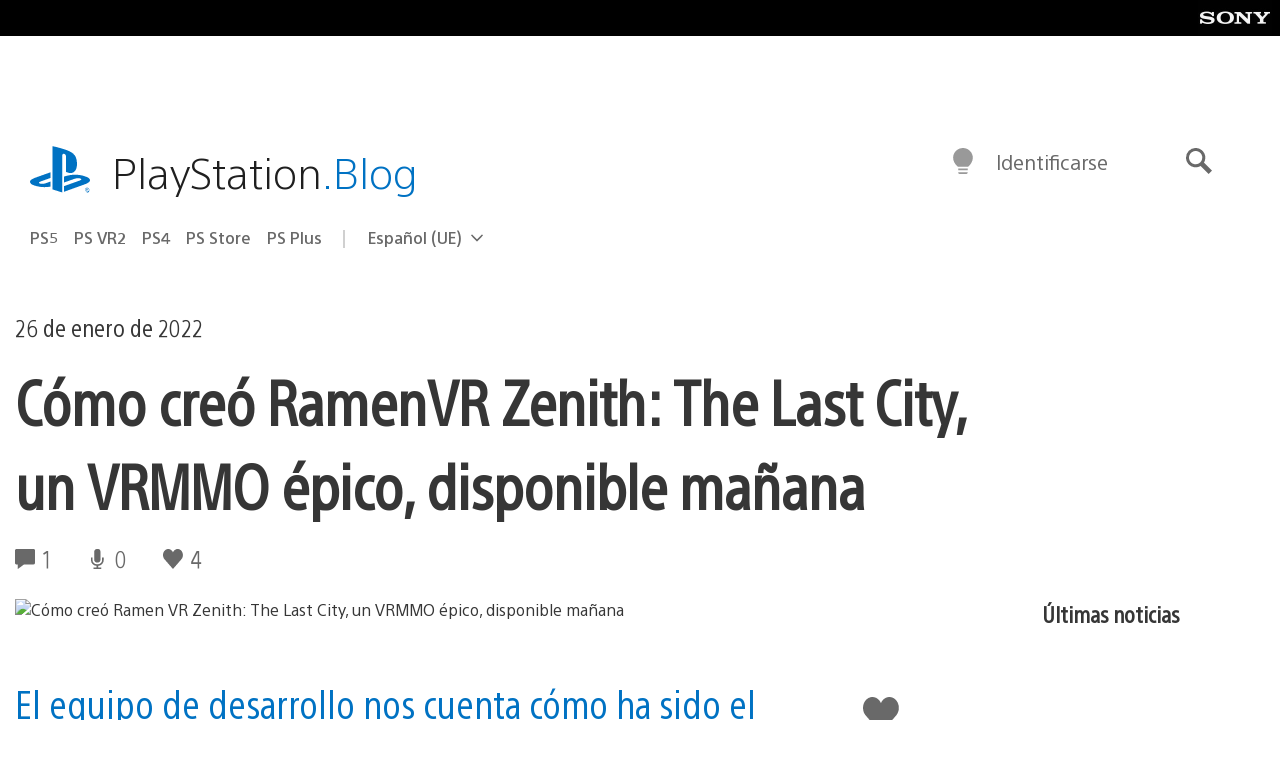

--- FILE ---
content_type: text/html; charset=UTF-8
request_url: https://blog.es.playstation.com/2022/01/26/como-creo-ramen-vr-zenith-the-last-city-un-vrmmo-epico-disponible-manana/
body_size: 32406
content:
<!doctype html>
<html lang="es" prefix="og: http://ogp.me/ns# article: http://ogp.me/ns/article#" class="no-js">
<head>
	<meta charset="UTF-8">
	<meta name="viewport" content="width=device-width, initial-scale=1, minimum-scale=1">
	<link rel="profile" href="http://gmpg.org/xfn/11">

	<script>document.documentElement.classList.remove("no-js");</script>

	<script>
		var currentDarkModeOption = localStorage.getItem( 'darkMode' );

		if ( currentDarkModeOption && currentDarkModeOption === 'dark' ) {
			document.documentElement.classList.add( 'prefers-color-mode-dark' );
		}

		if ( currentDarkModeOption && currentDarkModeOption === 'light' ) {
			document.documentElement.classList.add( 'prefers-color-mode-light' );
		}
	</script>

	<style type="text/css">
		/*! normalize.css v8.0.0 | MIT License | github.com/necolas/normalize.css */
		html{line-height:1.15;-webkit-text-size-adjust:100%}body{margin:0}link{display:none}h1{font-size:2em;margin:0.67em 0}hr{box-sizing:content-box;height:0;overflow:visible}pre{font-family:monospace, monospace;font-size:1em}a{background-color:transparent}abbr[title]{border-bottom:none;text-decoration:underline;-webkit-text-decoration:underline dotted;text-decoration:underline dotted}b,strong{font-weight:bolder}code,kbd,samp{font-family:monospace, monospace;font-size:1em}small{font-size:80%}sub,sup{font-size:75%;line-height:0;position:relative;vertical-align:baseline}sub{bottom:-0.25em}sup{top:-0.5em}img{border-style:none}button,input,optgroup,select,textarea{font-family:inherit;font-size:100%;line-height:1.15;margin:0}button,input{overflow:visible}button,select{text-transform:none}button,[type="button"],[type="reset"],[type="submit"]{-webkit-appearance:button}button::-moz-focus-inner,[type="button"]::-moz-focus-inner,[type="reset"]::-moz-focus-inner,[type="submit"]::-moz-focus-inner{border-style:none;padding:0}button:-moz-focusring,[type="button"]:-moz-focusring,[type="reset"]:-moz-focusring,[type="submit"]:-moz-focusring{outline:1px dotted ButtonText}fieldset{padding:0.35em 0.75em 0.625em}legend{box-sizing:border-box;color:inherit;display:table;max-width:100%;padding:0;white-space:normal}progress{vertical-align:baseline}textarea{overflow:auto}[type="checkbox"],[type="radio"]{box-sizing:border-box;padding:0}[type="number"]::-webkit-inner-spin-button,[type="number"]::-webkit-outer-spin-button{height:auto}[type="search"]{-webkit-appearance:textfield;outline-offset:-2px}[type="search"]::-webkit-search-decoration{-webkit-appearance:none}::-webkit-file-upload-button{-webkit-appearance:button;font:inherit}details{display:block}summary{display:list-item}template{display:none}[hidden]{display:none}
	</style>

	<script type="text/javascript" id="altis-accelerate-accelerate-js-before">
/* <![CDATA[ */
var Altis = Altis || {}; Altis.Analytics = {"Ready":false,"Loaded":false,"Consent":{"CookiePrefix":"wp_consent","Enabled":true,"Allowed":["functional","statistics-anonymous"]},"Config":{"LogEndpoint":"https:\/\/eu.accelerate.altis.cloud\/log","AppId":"a5470797cb9b49b3a8cdb698a4bbcb95","ExcludeBots":true},"Noop":true,"Data":{"Endpoint":{},"AppPackageName":"playstationblogenespaol","AppVersion":"","SiteName":"PlayStation.Blog en espa\u00f1ol","Attributes":{"postType":"post","postId":221835,"author":"erodriguez","authorId":"120016493844","blog":"https:\/\/blog.es.playstation.com","network":"https:\/\/blog.playstation.com\/","blogId":14,"networkId":1},"Metrics":{}},"Audiences":[{"id":4063475720,"config":{"include":"all","groups":[{"include":"any","rules":[{"field":"endpoint.Location.Country","operator":"=","value":"AR","type":"string"},{"field":"endpoint.Location.Country","operator":"=","value":"BO","type":"string"},{"field":"endpoint.Location.Country","operator":"=","value":"BR","type":"string"},{"field":"endpoint.Location.Country","operator":"=","value":"CL","type":"string"},{"field":"endpoint.Location.Country","operator":"=","value":"CO","type":"string"},{"field":"endpoint.Location.Country","operator":"=","value":"CR","type":"string"},{"field":"endpoint.Location.Country","operator":"=","value":"DO","type":"string"},{"field":"endpoint.Location.Country","operator":"=","value":"EC","type":"string"},{"field":"endpoint.Location.Country","operator":"=","value":"SV","type":"string"},{"field":"endpoint.Location.Country","operator":"=","value":"GT","type":"string"},{"field":"endpoint.Location.Country","operator":"=","value":"HN","type":"string"},{"field":"endpoint.Location.Country","operator":"=","value":"MX","type":"string"},{"field":"endpoint.Location.Country","operator":"=","value":"NI","type":"string"},{"field":"endpoint.Location.Country","operator":"=","value":"PA","type":"string"},{"field":"endpoint.Location.Country","operator":"=","value":"PY","type":"string"},{"field":"endpoint.Location.Country","operator":"=","value":"PE","type":"string"},{"field":"endpoint.Location.Country","operator":"=","value":"UY","type":"string"},{"field":"endpoint.Location.Country","operator":"=","value":"VE","type":"string"}]}]}},{"id":202360640,"config":{"include":"all","groups":[{"include":"any","rules":[{"field":"endpoint.Location.Country","operator":"=","value":"AE","type":"string"},{"field":"endpoint.Location.Country","operator":"=","value":"AD","type":"string"},{"field":"endpoint.Location.Country","operator":"=","value":"AL","type":"string"},{"field":"endpoint.Location.Country","operator":"=","value":"AM","type":"string"},{"field":"endpoint.Location.Country","operator":"=","value":"AO","type":"string"},{"field":"endpoint.Location.Country","operator":"=","value":"AT","type":"string"},{"field":"endpoint.Location.Country","operator":"=","value":"AU","type":"string"},{"field":"endpoint.Location.Country","operator":"=","value":"AZ","type":"string"},{"field":"endpoint.Location.Country","operator":"=","value":"BA","type":"string"},{"field":"endpoint.Location.Country","operator":"=","value":"BD","type":"string"},{"field":"endpoint.Location.Country","operator":"=","value":"BE","type":"string"},{"field":"endpoint.Location.Country","operator":"=","value":"BG","type":"string"},{"field":"endpoint.Location.Country","operator":"=","value":"BH","type":"string"},{"field":"endpoint.Location.Country","operator":"=","value":"BW","type":"string"},{"field":"endpoint.Location.Country","operator":"=","value":"BY","type":"string"},{"field":"endpoint.Location.Country","operator":"=","value":"CD","type":"string"},{"field":"endpoint.Location.Country","operator":"=","value":"CH","type":"string"},{"field":"endpoint.Location.Country","operator":"=","value":"CM","type":"string"},{"field":"endpoint.Location.Country","operator":"=","value":"CY","type":"string"},{"field":"endpoint.Location.Country","operator":"=","value":"CZ","type":"string"},{"field":"endpoint.Location.Country","operator":"=","value":"DE","type":"string"},{"field":"endpoint.Location.Country","operator":"=","value":"DK","type":"string"},{"field":"endpoint.Location.Country","operator":"=","value":"DJ","type":"string"},{"field":"endpoint.Location.Country","operator":"=","value":"DZ","type":"string"},{"field":"endpoint.Location.Country","operator":"=","value":"EE","type":"string"},{"field":"endpoint.Location.Country","operator":"=","value":"EG","type":"string"},{"field":"endpoint.Location.Country","operator":"=","value":"ES","type":"string"},{"field":"endpoint.Location.Country","operator":"=","value":"ET","type":"string"},{"field":"endpoint.Location.Country","operator":"=","value":"FI","type":"string"},{"field":"endpoint.Location.Country","operator":"=","value":"FJ","type":"string"},{"field":"endpoint.Location.Country","operator":"=","value":"FR","type":"string"},{"field":"endpoint.Location.Country","operator":"=","value":"GB","type":"string"},{"field":"endpoint.Location.Country","operator":"=","value":"GE","type":"string"},{"field":"endpoint.Location.Country","operator":"=","value":"GH","type":"string"},{"field":"endpoint.Location.Country","operator":"=","value":"GI","type":"string"},{"field":"endpoint.Location.Country","operator":"=","value":"GR","type":"string"},{"field":"endpoint.Location.Country","operator":"=","value":"HU","type":"string"},{"field":"endpoint.Location.Country","operator":"=","value":"HR","type":"string"},{"field":"endpoint.Location.Country","operator":"=","value":"IE","type":"string"},{"field":"endpoint.Location.Country","operator":"=","value":"IL","type":"string"},{"field":"endpoint.Location.Country","operator":"=","value":"IN","type":"string"},{"field":"endpoint.Location.Country","operator":"=","value":"IS","type":"string"},{"field":"endpoint.Location.Country","operator":"=","value":"IT","type":"string"},{"field":"endpoint.Location.Country","operator":"=","value":"JO","type":"string"},{"field":"endpoint.Location.Country","operator":"=","value":"KE","type":"string"},{"field":"endpoint.Location.Country","operator":"=","value":"KG","type":"string"},{"field":"endpoint.Location.Country","operator":"=","value":"KW","type":"string"},{"field":"endpoint.Location.Country","operator":"=","value":"KZ","type":"string"},{"field":"endpoint.Location.Country","operator":"=","value":"LB","type":"string"},{"field":"endpoint.Location.Country","operator":"=","value":"LI","type":"string"},{"field":"endpoint.Location.Country","operator":"=","value":"LT","type":"string"},{"field":"endpoint.Location.Country","operator":"=","value":"LU","type":"string"},{"field":"endpoint.Location.Country","operator":"=","value":"LV","type":"string"},{"field":"endpoint.Location.Country","operator":"=","value":"MA","type":"string"},{"field":"endpoint.Location.Country","operator":"=","value":"MC","type":"string"},{"field":"endpoint.Location.Country","operator":"=","value":"MD","type":"string"},{"field":"endpoint.Location.Country","operator":"=","value":"ME","type":"string"},{"field":"endpoint.Location.Country","operator":"=","value":"MG","type":"string"},{"field":"endpoint.Location.Country","operator":"=","value":"MK","type":"string"},{"field":"endpoint.Location.Country","operator":"=","value":"MT","type":"string"},{"field":"endpoint.Location.Country","operator":"=","value":"MU","type":"string"},{"field":"endpoint.Location.Country","operator":"=","value":"MW","type":"string"},{"field":"endpoint.Location.Country","operator":"=","value":"MZ","type":"string"},{"field":"endpoint.Location.Country","operator":"=","value":"NA","type":"string"},{"field":"endpoint.Location.Country","operator":"=","value":"NG","type":"string"},{"field":"endpoint.Location.Country","operator":"=","value":"NL","type":"string"},{"field":"endpoint.Location.Country","operator":"=","value":"NO","type":"string"},{"field":"endpoint.Location.Country","operator":"=","value":"NZ","type":"string"},{"field":"endpoint.Location.Country","operator":"=","value":"OM","type":"string"},{"field":"endpoint.Location.Country","operator":"=","value":"PG","type":"string"},{"field":"endpoint.Location.Country","operator":"=","value":"PK","type":"string"},{"field":"endpoint.Location.Country","operator":"=","value":"PL","type":"string"},{"field":"endpoint.Location.Country","operator":"=","value":"PT","type":"string"},{"field":"endpoint.Location.Country","operator":"=","value":"QA","type":"string"},{"field":"endpoint.Location.Country","operator":"=","value":"RO","type":"string"},{"field":"endpoint.Location.Country","operator":"=","value":"RS","type":"string"},{"field":"endpoint.Location.Country","operator":"=","value":"RU","type":"string"},{"field":"endpoint.Location.Country","operator":"=","value":"SA","type":"string"},{"field":"endpoint.Location.Country","operator":"=","value":"SE","type":"string"},{"field":"endpoint.Location.Country","operator":"=","value":"SI","type":"string"},{"field":"endpoint.Location.Country","operator":"=","value":"SK","type":"string"},{"field":"endpoint.Location.Country","operator":"=","value":"SM","type":"string"},{"field":"endpoint.Location.Country","operator":"=","value":"SN","type":"string"},{"field":"endpoint.Location.Country","operator":"=","value":"SO","type":"string"},{"field":"endpoint.Location.Country","operator":"=","value":"SZ","type":"string"},{"field":"endpoint.Location.Country","operator":"=","value":"TJ","type":"string"},{"field":"endpoint.Location.Country","operator":"=","value":"TM","type":"string"},{"field":"endpoint.Location.Country","operator":"=","value":"TN","type":"string"},{"field":"endpoint.Location.Country","operator":"=","value":"TR","type":"string"},{"field":"endpoint.Location.Country","operator":"=","value":"TZ","type":"string"},{"field":"endpoint.Location.Country","operator":"=","value":"UA","type":"string"},{"field":"endpoint.Location.Country","operator":"=","value":"UG","type":"string"},{"field":"endpoint.Location.Country","operator":"=","value":"UK","type":"string"},{"field":"endpoint.Location.Country","operator":"=","value":"UZ","type":"string"},{"field":"endpoint.Location.Country","operator":"=","value":"VA","type":"string"},{"field":"endpoint.Location.Country","operator":"=","value":"XK","type":"string"},{"field":"endpoint.Location.Country","operator":"=","value":"YE","type":"string"},{"field":"endpoint.Location.Country","operator":"=","value":"ZA","type":"string"},{"field":"endpoint.Location.Country","operator":"=","value":"ZM","type":"string"},{"field":"endpoint.Location.Country","operator":"=","value":"ZW","type":"string"}]}]}},{"id":493781949,"config":{"include":"all","groups":[{"include":"any","rules":[{"field":"endpoint.Location.Country","operator":"=","value":"SG","type":"string"},{"field":"endpoint.Location.Country","operator":"=","value":"ID","type":"string"},{"field":"endpoint.Location.Country","operator":"=","value":"MY","type":"string"},{"field":"endpoint.Location.Country","operator":"=","value":"TH","type":"string"},{"field":"endpoint.Location.Country","operator":"=","value":"PH","type":"string"},{"field":"endpoint.Location.Country","operator":"=","value":"VN","type":"string"}]}]}},{"id":740343651,"config":{"include":"all","groups":[{"include":"any","rules":[{"field":"endpoint.Location.Country","operator":"=","value":"AL","type":"string"},{"field":"endpoint.Location.Country","operator":"=","value":"AT","type":"string"},{"field":"endpoint.Location.Country","operator":"=","value":"BA","type":"string"},{"field":"endpoint.Location.Country","operator":"=","value":"BE","type":"string"},{"field":"endpoint.Location.Country","operator":"=","value":"BG","type":"string"},{"field":"endpoint.Location.Country","operator":"=","value":"CH","type":"string"},{"field":"endpoint.Location.Country","operator":"=","value":"CY","type":"string"},{"field":"endpoint.Location.Country","operator":"=","value":"CZ","type":"string"},{"field":"endpoint.Location.Country","operator":"=","value":"DK","type":"string"},{"field":"endpoint.Location.Country","operator":"=","value":"EE","type":"string"},{"field":"endpoint.Location.Country","operator":"=","value":"ES","type":"string"},{"field":"endpoint.Location.Country","operator":"=","value":"FI","type":"string"},{"field":"endpoint.Location.Country","operator":"=","value":"FR","type":"string"},{"field":"endpoint.Location.Country","operator":"=","value":"GB","type":"string"},{"field":"endpoint.Location.Country","operator":"=","value":"GI","type":"string"},{"field":"endpoint.Location.Country","operator":"=","value":"GR","type":"string"},{"field":"endpoint.Location.Country","operator":"=","value":"HU","type":"string"},{"field":"endpoint.Location.Country","operator":"=","value":"HR","type":"string"},{"field":"endpoint.Location.Country","operator":"=","value":"IE","type":"string"},{"field":"endpoint.Location.Country","operator":"=","value":"IL","type":"string"},{"field":"endpoint.Location.Country","operator":"=","value":"IN","type":"string"},{"field":"endpoint.Location.Country","operator":"=","value":"IS","type":"string"},{"field":"endpoint.Location.Country","operator":"=","value":"IT","type":"string"},{"field":"endpoint.Location.Country","operator":"=","value":"JO","type":"string"},{"field":"endpoint.Location.Country","operator":"=","value":"KW","type":"string"},{"field":"endpoint.Location.Country","operator":"=","value":"LB","type":"string"},{"field":"endpoint.Location.Country","operator":"=","value":"LT","type":"string"},{"field":"endpoint.Location.Country","operator":"=","value":"LU","type":"string"},{"field":"endpoint.Location.Country","operator":"=","value":"LV","type":"string"},{"field":"endpoint.Location.Country","operator":"=","value":"MA","type":"string"},{"field":"endpoint.Location.Country","operator":"=","value":"MC","type":"string"},{"field":"endpoint.Location.Country","operator":"=","value":"MD","type":"string"},{"field":"endpoint.Location.Country","operator":"=","value":"ME","type":"string"},{"field":"endpoint.Location.Country","operator":"=","value":"MK","type":"string"},{"field":"endpoint.Location.Country","operator":"=","value":"MT","type":"string"},{"field":"endpoint.Location.Country","operator":"=","value":"NL","type":"string"},{"field":"endpoint.Location.Country","operator":"=","value":"NO","type":"string"},{"field":"endpoint.Location.Country","operator":"=","value":"OM","type":"string"},{"field":"endpoint.Location.Country","operator":"=","value":"PL","type":"string"},{"field":"endpoint.Location.Country","operator":"=","value":"PT","type":"string"},{"field":"endpoint.Location.Country","operator":"=","value":"QA","type":"string"},{"field":"endpoint.Location.Country","operator":"=","value":"RO","type":"string"},{"field":"endpoint.Location.Country","operator":"=","value":"RS","type":"string"},{"field":"endpoint.Location.Country","operator":"=","value":"SE","type":"string"},{"field":"endpoint.Location.Country","operator":"=","value":"SI","type":"string"},{"field":"endpoint.Location.Country","operator":"=","value":"SK","type":"string"},{"field":"endpoint.Location.Country","operator":"=","value":"SM","type":"string"},{"field":"endpoint.Location.Country","operator":"=","value":"TR","type":"string"},{"field":"endpoint.Location.Country","operator":"=","value":"UA","type":"string"},{"field":"endpoint.Location.Country","operator":"=","value":"UK","type":"string"},{"field":"endpoint.Location.Country","operator":"=","value":"VA","type":"string"}]}]}},{"id":4079745168,"config":{"include":"all","groups":[{"include":"any","rules":[{"field":"endpoint.Location.Country","operator":"=","value":"CA","type":"string"},{"field":"endpoint.Location.Country","operator":"=","value":"US","type":"string"}]}]}}]};Altis.Analytics.onReady = function ( callback ) {if ( Altis.Analytics.Ready ) {callback();} else {window.addEventListener( 'altis.analytics.ready', callback );}};Altis.Analytics.onLoad = function ( callback ) {if ( Altis.Analytics.Loaded ) {callback();} else {window.addEventListener( 'altis.analytics.loaded', callback );}};
/* ]]> */
</script>
<script type="text/javascript" src="https://eu.accelerate.altis.cloud/accelerate.3.5.2.js?ver=7f92e30756165bf9ac7e409812147ada" id="altis-accelerate-accelerate-js" async></script>
<script type="text/javascript" id="altis-accelerate-experiments-js-before">
/* <![CDATA[ */
window.Altis = window.Altis || {};window.Altis.Analytics = window.Altis.Analytics || {};window.Altis.Analytics.Experiments = window.Altis.Analytics.Experiments || {};window.Altis.Analytics.Experiments.BuildURL = "https:\/\/blog.es.playstation.com\/content\/mu-plugins\/altis-accelerate\/build";window.Altis.Analytics.Experiments.Goals = {"engagement":{"name":"engagement","event":"click","label":"Engagement (Default)","selector":"a,input[type=\"button\"],input[type=\"submit\"],input[type=\"image\"],button,area","closest":null,"args":{"validation_message":"You need to add at least one clickable element or a form to track conversions."}},"click_any_link":{"name":"click_any_link","event":"click","label":"Click on any link","selector":"a","closest":null,"args":{"validation_message":"You need to add at least one link to this content to track conversions."}},"submit_form":{"name":"submit_form","event":"submit","label":"Submit a form","selector":"form","closest":null,"args":{"validation_message":"You need to add a form to this content to track conversions."}}};
/* ]]> */
</script>
<script type="text/javascript" src="https://blog.es.playstation.com/content/mu-plugins/altis-accelerate/build/experiments.5a093149.js?ver=7f92e30756165bf9ac7e409812147ada" id="altis-accelerate-experiments-js" async></script>
<title>Cómo creó Ramen VR Zenith: The Last City, un VRMMO épico, disponible mañana &#8211; PlayStation.Blog en español</title>
<meta name='robots' content='max-image-preview:large' />
<link rel='preconnect' href='https://cdn.cookielaw.org' />
<link rel="alternate" type="application/rss+xml" title="PlayStation.Blog en español &raquo; Feed" href="https://blog.es.playstation.com/feed/" />
<link rel="alternate" type="application/rss+xml" title="PlayStation.Blog en español &raquo; Feed de los comentarios" href="https://blog.es.playstation.com/comments/feed/" />
<link rel="alternate" type="application/rss+xml" title="PlayStation.Blog en español &raquo; Comentario Cómo creó Ramen VR Zenith: The Last City, un VRMMO épico, disponible mañana del feed" href="https://blog.es.playstation.com/2022/01/26/como-creo-ramen-vr-zenith-the-last-city-un-vrmmo-epico-disponible-manana/feed/" />
<link rel='stylesheet' id='wp-block-library-css' href='https://blog.es.playstation.com/wp-includes/css/dist/block-library/style.min.css?ver=6.8.2' type='text/css' media='all' />
<style id='classic-theme-styles-inline-css' type='text/css'>
/*! This file is auto-generated */
.wp-block-button__link{color:#fff;background-color:#32373c;border-radius:9999px;box-shadow:none;text-decoration:none;padding:calc(.667em + 2px) calc(1.333em + 2px);font-size:1.125em}.wp-block-file__button{background:#32373c;color:#fff;text-decoration:none}
</style>
<style id='global-styles-inline-css' type='text/css'>
:root{--wp--preset--aspect-ratio--square: 1;--wp--preset--aspect-ratio--4-3: 4/3;--wp--preset--aspect-ratio--3-4: 3/4;--wp--preset--aspect-ratio--3-2: 3/2;--wp--preset--aspect-ratio--2-3: 2/3;--wp--preset--aspect-ratio--16-9: 16/9;--wp--preset--aspect-ratio--9-16: 9/16;--wp--preset--color--black: #1f1f1f;--wp--preset--color--cyan-bluish-gray: #abb8c3;--wp--preset--color--white: #fff;--wp--preset--color--pale-pink: #f78da7;--wp--preset--color--vivid-red: #cf2e2e;--wp--preset--color--luminous-vivid-orange: #ff6900;--wp--preset--color--luminous-vivid-amber: #fcb900;--wp--preset--color--light-green-cyan: #7bdcb5;--wp--preset--color--vivid-green-cyan: #00d084;--wp--preset--color--pale-cyan-blue: #8ed1fc;--wp--preset--color--vivid-cyan-blue: #0693e3;--wp--preset--color--vivid-purple: #9b51e0;--wp--preset--color--dark-grey: #363636;--wp--preset--color--grey: #999;--wp--preset--color--satin-blue: #0072c3;--wp--preset--color--light-blue: #00a2ff;--wp--preset--color--dark-blue: #002f67;--wp--preset--color--pale-blue: var( --pale-blue );--wp--preset--gradient--vivid-cyan-blue-to-vivid-purple: linear-gradient(135deg,rgba(6,147,227,1) 0%,rgb(155,81,224) 100%);--wp--preset--gradient--light-green-cyan-to-vivid-green-cyan: linear-gradient(135deg,rgb(122,220,180) 0%,rgb(0,208,130) 100%);--wp--preset--gradient--luminous-vivid-amber-to-luminous-vivid-orange: linear-gradient(135deg,rgba(252,185,0,1) 0%,rgba(255,105,0,1) 100%);--wp--preset--gradient--luminous-vivid-orange-to-vivid-red: linear-gradient(135deg,rgba(255,105,0,1) 0%,rgb(207,46,46) 100%);--wp--preset--gradient--very-light-gray-to-cyan-bluish-gray: linear-gradient(135deg,rgb(238,238,238) 0%,rgb(169,184,195) 100%);--wp--preset--gradient--cool-to-warm-spectrum: linear-gradient(135deg,rgb(74,234,220) 0%,rgb(151,120,209) 20%,rgb(207,42,186) 40%,rgb(238,44,130) 60%,rgb(251,105,98) 80%,rgb(254,248,76) 100%);--wp--preset--gradient--blush-light-purple: linear-gradient(135deg,rgb(255,206,236) 0%,rgb(152,150,240) 100%);--wp--preset--gradient--blush-bordeaux: linear-gradient(135deg,rgb(254,205,165) 0%,rgb(254,45,45) 50%,rgb(107,0,62) 100%);--wp--preset--gradient--luminous-dusk: linear-gradient(135deg,rgb(255,203,112) 0%,rgb(199,81,192) 50%,rgb(65,88,208) 100%);--wp--preset--gradient--pale-ocean: linear-gradient(135deg,rgb(255,245,203) 0%,rgb(182,227,212) 50%,rgb(51,167,181) 100%);--wp--preset--gradient--electric-grass: linear-gradient(135deg,rgb(202,248,128) 0%,rgb(113,206,126) 100%);--wp--preset--gradient--midnight: linear-gradient(135deg,rgb(2,3,129) 0%,rgb(40,116,252) 100%);--wp--preset--font-size--small: 13px;--wp--preset--font-size--medium: 20px;--wp--preset--font-size--large: 36px;--wp--preset--font-size--x-large: 42px;--wp--preset--spacing--20: 0.44rem;--wp--preset--spacing--30: 0.67rem;--wp--preset--spacing--40: 1rem;--wp--preset--spacing--50: 1.5rem;--wp--preset--spacing--60: 2.25rem;--wp--preset--spacing--70: 3.38rem;--wp--preset--spacing--80: 5.06rem;--wp--preset--shadow--natural: 6px 6px 9px rgba(0, 0, 0, 0.2);--wp--preset--shadow--deep: 12px 12px 50px rgba(0, 0, 0, 0.4);--wp--preset--shadow--sharp: 6px 6px 0px rgba(0, 0, 0, 0.2);--wp--preset--shadow--outlined: 6px 6px 0px -3px rgba(255, 255, 255, 1), 6px 6px rgba(0, 0, 0, 1);--wp--preset--shadow--crisp: 6px 6px 0px rgba(0, 0, 0, 1);}:where(.is-layout-flex){gap: 0.5em;}:where(.is-layout-grid){gap: 0.5em;}body .is-layout-flex{display: flex;}.is-layout-flex{flex-wrap: wrap;align-items: center;}.is-layout-flex > :is(*, div){margin: 0;}body .is-layout-grid{display: grid;}.is-layout-grid > :is(*, div){margin: 0;}:where(.wp-block-columns.is-layout-flex){gap: 2em;}:where(.wp-block-columns.is-layout-grid){gap: 2em;}:where(.wp-block-post-template.is-layout-flex){gap: 1.25em;}:where(.wp-block-post-template.is-layout-grid){gap: 1.25em;}.has-black-color{color: var(--wp--preset--color--black) !important;}.has-cyan-bluish-gray-color{color: var(--wp--preset--color--cyan-bluish-gray) !important;}.has-white-color{color: var(--wp--preset--color--white) !important;}.has-pale-pink-color{color: var(--wp--preset--color--pale-pink) !important;}.has-vivid-red-color{color: var(--wp--preset--color--vivid-red) !important;}.has-luminous-vivid-orange-color{color: var(--wp--preset--color--luminous-vivid-orange) !important;}.has-luminous-vivid-amber-color{color: var(--wp--preset--color--luminous-vivid-amber) !important;}.has-light-green-cyan-color{color: var(--wp--preset--color--light-green-cyan) !important;}.has-vivid-green-cyan-color{color: var(--wp--preset--color--vivid-green-cyan) !important;}.has-pale-cyan-blue-color{color: var(--wp--preset--color--pale-cyan-blue) !important;}.has-vivid-cyan-blue-color{color: var(--wp--preset--color--vivid-cyan-blue) !important;}.has-vivid-purple-color{color: var(--wp--preset--color--vivid-purple) !important;}.has-black-background-color{background-color: var(--wp--preset--color--black) !important;}.has-cyan-bluish-gray-background-color{background-color: var(--wp--preset--color--cyan-bluish-gray) !important;}.has-white-background-color{background-color: var(--wp--preset--color--white) !important;}.has-pale-pink-background-color{background-color: var(--wp--preset--color--pale-pink) !important;}.has-vivid-red-background-color{background-color: var(--wp--preset--color--vivid-red) !important;}.has-luminous-vivid-orange-background-color{background-color: var(--wp--preset--color--luminous-vivid-orange) !important;}.has-luminous-vivid-amber-background-color{background-color: var(--wp--preset--color--luminous-vivid-amber) !important;}.has-light-green-cyan-background-color{background-color: var(--wp--preset--color--light-green-cyan) !important;}.has-vivid-green-cyan-background-color{background-color: var(--wp--preset--color--vivid-green-cyan) !important;}.has-pale-cyan-blue-background-color{background-color: var(--wp--preset--color--pale-cyan-blue) !important;}.has-vivid-cyan-blue-background-color{background-color: var(--wp--preset--color--vivid-cyan-blue) !important;}.has-vivid-purple-background-color{background-color: var(--wp--preset--color--vivid-purple) !important;}.has-black-border-color{border-color: var(--wp--preset--color--black) !important;}.has-cyan-bluish-gray-border-color{border-color: var(--wp--preset--color--cyan-bluish-gray) !important;}.has-white-border-color{border-color: var(--wp--preset--color--white) !important;}.has-pale-pink-border-color{border-color: var(--wp--preset--color--pale-pink) !important;}.has-vivid-red-border-color{border-color: var(--wp--preset--color--vivid-red) !important;}.has-luminous-vivid-orange-border-color{border-color: var(--wp--preset--color--luminous-vivid-orange) !important;}.has-luminous-vivid-amber-border-color{border-color: var(--wp--preset--color--luminous-vivid-amber) !important;}.has-light-green-cyan-border-color{border-color: var(--wp--preset--color--light-green-cyan) !important;}.has-vivid-green-cyan-border-color{border-color: var(--wp--preset--color--vivid-green-cyan) !important;}.has-pale-cyan-blue-border-color{border-color: var(--wp--preset--color--pale-cyan-blue) !important;}.has-vivid-cyan-blue-border-color{border-color: var(--wp--preset--color--vivid-cyan-blue) !important;}.has-vivid-purple-border-color{border-color: var(--wp--preset--color--vivid-purple) !important;}.has-vivid-cyan-blue-to-vivid-purple-gradient-background{background: var(--wp--preset--gradient--vivid-cyan-blue-to-vivid-purple) !important;}.has-light-green-cyan-to-vivid-green-cyan-gradient-background{background: var(--wp--preset--gradient--light-green-cyan-to-vivid-green-cyan) !important;}.has-luminous-vivid-amber-to-luminous-vivid-orange-gradient-background{background: var(--wp--preset--gradient--luminous-vivid-amber-to-luminous-vivid-orange) !important;}.has-luminous-vivid-orange-to-vivid-red-gradient-background{background: var(--wp--preset--gradient--luminous-vivid-orange-to-vivid-red) !important;}.has-very-light-gray-to-cyan-bluish-gray-gradient-background{background: var(--wp--preset--gradient--very-light-gray-to-cyan-bluish-gray) !important;}.has-cool-to-warm-spectrum-gradient-background{background: var(--wp--preset--gradient--cool-to-warm-spectrum) !important;}.has-blush-light-purple-gradient-background{background: var(--wp--preset--gradient--blush-light-purple) !important;}.has-blush-bordeaux-gradient-background{background: var(--wp--preset--gradient--blush-bordeaux) !important;}.has-luminous-dusk-gradient-background{background: var(--wp--preset--gradient--luminous-dusk) !important;}.has-pale-ocean-gradient-background{background: var(--wp--preset--gradient--pale-ocean) !important;}.has-electric-grass-gradient-background{background: var(--wp--preset--gradient--electric-grass) !important;}.has-midnight-gradient-background{background: var(--wp--preset--gradient--midnight) !important;}.has-small-font-size{font-size: var(--wp--preset--font-size--small) !important;}.has-medium-font-size{font-size: var(--wp--preset--font-size--medium) !important;}.has-large-font-size{font-size: var(--wp--preset--font-size--large) !important;}.has-x-large-font-size{font-size: var(--wp--preset--font-size--x-large) !important;}
:where(.wp-block-post-template.is-layout-flex){gap: 1.25em;}:where(.wp-block-post-template.is-layout-grid){gap: 1.25em;}
:where(.wp-block-columns.is-layout-flex){gap: 2em;}:where(.wp-block-columns.is-layout-grid){gap: 2em;}
:root :where(.wp-block-pullquote){font-size: 1.5em;line-height: 1.6;}
</style>
<link rel='stylesheet' id='f5da7e3881cd0d6d32c41d9ed0466f41-css' integrity='sha384-xFUDp/EkncdIOxQVD+eAwevr9ngEYoY5RhPUrdi84QfY7PtZEJz76g2Vl0L02X/U' href='https://blog.es.playstation.com/content/themes/playstation-2018/css/c598390f7bbb52fd59bf-main.css' type='text/css' media='all' />
<link rel='stylesheet' id='fe0c18fdb132b47fd71ac32d8c8db584-css' integrity='sha384-7qSCtNZ5uZZFHdCT9oek0ADNGS4hd38qrfSCFLowigHtx3KyKTygpkt1XIhQ4kI/' href='https://blog.es.playstation.com/content/themes/playstation-2018/css/c598390f7bbb52fd59bf-singular.css' type='text/css' media='all' />
<script type="text/javascript" src="https://cdn.cookielaw.org/consent/0194a27f-57a3-7617-afa7-86ca2a2123a3/OtAutoBlock.js?ver=1.0" id="onetrust-cookie-notice-js"></script>
<script type="text/javascript" src="https://cdn.cookielaw.org/scripttemplates/otSDKStub.js?ver=1.0" id="onetrust-stub-js" data-domain-script="0194a27f-57a3-7617-afa7-86ca2a2123a3"></script>
<script type="text/javascript" id="onetrust-stub-js-after">
/* <![CDATA[ */
	const onUserData = new Promise( ( resolve ) => {
		window.addEventListener( 'noUserData', () => {
			resolve( {
				id: null,
				plus: null
			} );
		} );

		window.addEventListener( 'getUserData', ( data ) => {
			userData = data.detail;

			resolve( {
				id: userData?.psnID,
				plus: userData?.psPlus
			} );
		} );
	} );

	window.OptanonWrapper = () => {
		// Convert categories to array.
		const categories = window.OnetrustActiveGroups.split( ',' ).reduce( ( array, e ) => {
			if ( e ) {
				array.push( e );
			}
			return array;
		}, [] );

		const targetingGroupId = 'C0004';
		const performanceGroupId = 'C0002';
		const youTubeGroupId = 'SEU21';

		// Check if the targeting category was consented to.
		if ( categories.includes( targetingGroupId ) ) {
			window.Altis.Analytics.Noop = false;
				if ( ! document.getElementById( 'psn-ga4' ) ) {
		const scriptTag = document.createElement( 'script' );
		scriptTag.setAttribute( 'id', 'psn-ga4' );
		scriptTag.setAttribute( 'src', 'https://www.googletagmanager.com/gtag/js?id=G-8G5NXD3P72' );
		scriptTag.setAttribute( 'type', 'text/javascript' );
		scriptTag.setAttribute( 'async', '' );

		document.head.appendChild( scriptTag );
	}

	window.dataLayer = window.dataLayer || [];
	function gtag(){dataLayer.push(arguments);}
	gtag('js', new Date());
	gtag('config', 'G-8G5NXD3P72', {});
		(function(i,s,o,g,r,a,m){i['GoogleAnalyticsObject']=r;i[r]=i[r]||function(){(i[r].q=i[r].q||[]).push(arguments)},i[r].l=1*new Date();a=s.createElement(o),m=s.getElementsByTagName(o)[0];a.async=1;a.src=g;m.parentNode.insertBefore(a,m)})(window,document,'script','https://www.google-analytics.com/analytics.js','ga');
	ga('create', 'UA-7880555-19', 'auto');
	ga('send', 'pageview');
			}

		// Check if the performance category was consented to.
		if ( categories.includes( performanceGroupId ) ) {
					if ( ! document.getElementById( 'adobe-analytics' ) ) {
			const scriptTag = document.createElement( 'script' );
			scriptTag.setAttribute( 'id', 'adobe-analytics' );
			scriptTag.setAttribute( 'src', '//assets.adobedtm.com/3dc13bcabc29/51371216b955/launch-e57e603e27e9.min.js' );
			scriptTag.setAttribute( 'type', 'text/javascript' );
			scriptTag.setAttribute( 'async', '' );

			document.head.appendChild( scriptTag );
		}

		onUserData.then( ( user ) => {
			DataLayer.default.pageview({
				primaryCategory: psnAnalytics.primaryCategory,
				pageTypes: {
					'/': 'list',
					'/page/*': 'list',
					'/tag/*': 'list',
					'/category/*': 'list',
					'$//(\/[12]\d{3}\/(0[1-9]|1[0-2])\/(0[1-9]|[12]\d|3[01]))\/(.*)/gi': 'detail',
				},
				app: {
					env: psnAnalytics.app.env,
					name: 'blog',
					version: psnAnalytics.app.version
				},
				locale: psnAnalytics.locale,
				user: user
			} );
		} );

		if ( psnAnalytics.search ) {
			DataLayer.default.search( psnAnalytics.search );
		}
				}

		// Add body class if the YouTube category was consented to.
		if ( categories.includes( youTubeGroupId ) ) {
			document.body.classList.add( 'onetrust-youtube-consent' );
		} else {
			document.body.classList.remove( 'onetrust-youtube-consent' );
		}

		const consentEvent = new CustomEvent( 'wp_listen_for_consent_change', {
			detail: {
				statistics: categories.includes( youTubeGroupId ) ? 'allow' : 'deny'
			},
		} );

		document.dispatchEvent( consentEvent );
	}
	
/* ]]> */
</script>
<link rel="https://api.w.org/" href="https://blog.es.playstation.com/wp-json/" /><link rel="alternate" title="JSON" type="application/json" href="https://blog.es.playstation.com/wp-json/wp/v2/posts/221835" /><link rel="EditURI" type="application/rsd+xml" title="RSD" href="https://blog.es.playstation.com/xmlrpc.php?rsd" />

<link rel="canonical" href="https://blog.es.playstation.com/2022/01/26/como-creo-ramen-vr-zenith-the-last-city-un-vrmmo-epico-disponible-manana/" />
<link rel='shortlink' href='https://blog.es.playstation.com/?p=221835' />
<link rel="alternate" title="oEmbed (JSON)" type="application/json+oembed" href="https://blog.es.playstation.com/wp-json/oembed/1.0/embed?url=https%3A%2F%2Fblog.es.playstation.com%2F2022%2F01%2F26%2Fcomo-creo-ramen-vr-zenith-the-last-city-un-vrmmo-epico-disponible-manana%2F" />
<link rel="alternate" title="oEmbed (XML)" type="text/xml+oembed" href="https://blog.es.playstation.com/wp-json/oembed/1.0/embed?url=https%3A%2F%2Fblog.es.playstation.com%2F2022%2F01%2F26%2Fcomo-creo-ramen-vr-zenith-the-last-city-un-vrmmo-epico-disponible-manana%2F&#038;format=xml" />
<meta property="og:title" name="og:title" content="Cómo creó Ramen VR Zenith: The Last City, un VRMMO épico, disponible mañana" />
<meta property="og:type" name="og:type" content="article" />
<meta property="og:image" name="og:image" content="https://blog.es.playstation.com/tachyon/sites/14/2022/01/d6c9f3d9bc2d0d09afbba260f6a4e649c03bb238.jpg" />
<meta property="og:url" name="og:url" content="https://blog.es.playstation.com/2022/01/26/como-creo-ramen-vr-zenith-the-last-city-un-vrmmo-epico-disponible-manana/" />
<meta property="og:description" name="og:description" content="El equipo de desarrollo nos cuenta cómo ha sido el emocionante desafío de crear el primer VRMMO multiplataforma." />
<meta property="og:locale" name="og:locale" content="es_ES" />
<meta property="og:site_name" name="og:site_name" content="PlayStation.Blog en español" />
<meta property="twitter:card" name="twitter:card" content="summary_large_image" />
<meta property="description" name="description" content="El equipo de desarrollo nos cuenta cómo ha sido el emocionante desafío de crear el primer VRMMO multiplataforma." />
<meta property="article:tag" name="article:tag" content="mmo" />
<meta property="article:tag" name="article:tag" content="PS VR" />
<meta property="article:tag" name="article:tag" content="Ramen VR" />
<meta property="article:tag" name="article:tag" content="zenith the last city" />
<meta property="article:section" name="article:section" content="PlayStation VR" />
<meta property="article:published_time" name="article:published_time" content="2022-01-26T19:01:42+01:00" />
<meta property="article:modified_time" name="article:modified_time" content="2022-01-26T19:01:46+01:00" />
<meta property="article:author" name="article:author" content="https://blog.es.playstation.com/author/selkins/" />
	<link rel="stylesheet" href="https://blog.es.playstation.com/content/themes/playstation-2018/css/c598390f7bbb52fd59bf-fonts.css" media="print" onload="this.media='all'; this.onload=null;">
	<link rel="icon" href="https://blog.es.playstation.com/tachyon/sites/14/2025/09/cropped-71b89a7f9731621bab34c8664bfa0b207bb396c1.png?fit=32%2C32" sizes="32x32" />
<link rel="icon" href="https://blog.es.playstation.com/tachyon/sites/14/2025/09/cropped-71b89a7f9731621bab34c8664bfa0b207bb396c1.png?fit=192%2C192" sizes="192x192" />
<link rel="apple-touch-icon" href="https://blog.es.playstation.com/tachyon/sites/14/2025/09/cropped-71b89a7f9731621bab34c8664bfa0b207bb396c1.png?fit=180%2C180" />
<meta name="msapplication-TileImage" content="https://blog.es.playstation.com/tachyon/sites/14/2025/09/cropped-71b89a7f9731621bab34c8664bfa0b207bb396c1.png?fit=270%2C270" />
</head>

<body class="wp-singular post-template-default single single-post postid-221835 single-format-standard wp-theme-playstation-2018">
<div id="page" class="site">
	<a class="skip-link screen-reader-text" href="#primary">Ir al contenido</a>

	
		<div class="pre-header">
		<div class="sony-banner">
	<a href="https://www.playstation.com"><img src="https://blog.es.playstation.com/content/themes/playstation-2018/images/sonylogo-2x.jpg" alt="playstation.com" class="sony-logo" /></a>
</div>
<div class="page-banner ">
	
<template data-fallback data-parent-id="4397368c-53a0-45b8-8f48-601e75ea381e"><img fetchpriority="high" src="https://blog.es.playstation.com/tachyon/sites/14/2025/12/ed0182530783389451826d8f481e420283c3474a.jpg" class="page-banner__takeover-img geolocated-header-image wp-image-276038" srcset="https://blog.es.playstation.com/tachyon/sites/14/2025/12/ed0182530783389451826d8f481e420283c3474a.jpg?resize=1900%2C470&amp;zoom=1 1900w, https://blog.es.playstation.com/tachyon/sites/14/2025/12/ed0182530783389451826d8f481e420283c3474a.jpg?resize=1900%2C470&amp;zoom=0.76 1444w, https://blog.es.playstation.com/tachyon/sites/14/2025/12/ed0182530783389451826d8f481e420283c3474a.jpg?resize=1900%2C470&amp;zoom=0.62 1178w, https://blog.es.playstation.com/tachyon/sites/14/2025/12/ed0182530783389451826d8f481e420283c3474a.jpg?resize=1900%2C470&amp;zoom=0.5 950w, https://blog.es.playstation.com/tachyon/sites/14/2025/12/ed0182530783389451826d8f481e420283c3474a.jpg?resize=1900%2C470&amp;zoom=0.42 798w, https://blog.es.playstation.com/tachyon/sites/14/2025/12/ed0182530783389451826d8f481e420283c3474a.jpg?resize=1900%2C470&amp;zoom=0.32 608w, https://blog.es.playstation.com/tachyon/sites/14/2025/12/ed0182530783389451826d8f481e420283c3474a.jpg?resize=1900%2C470&amp;zoom=0.26 494w" sizes="100vw" width="1900" height="470" alt=""></template>
<personalization-block block-id="4397368c-53a0-45b8-8f48-601e75ea381e"></personalization-block></div>
	</div>
	
	<header id="masthead" class="site-header sticky">
		
<nav id="site-navigation" class="navigation__primary above-fold" aria-label="Menú principal">

	<div class="logo-menu-wrap">
	<div class="site-logo-link">
		<a href="https://www.playstation.com" class="playstation-logo">
			<span class="screen-reader-text">playstation.com</span>
				<svg class="icon icon--brand-ps icon--white" aria-hidden="true" viewBox="0 0 20 20" focusable="false" version="1.1">
		<title></title><path d="M1.5 15.51c-1.58-.44-1.84-1.37-1.12-1.9.66-.49 1.8-.86 1.8-.86l4.67-1.66v1.89l-3.36 1.2c-.59.21-.69.51-.2.67.48.16 1.36.11 1.95-.1l1.61-.58v1.69c-.1.02-.22.04-.32.05-1.62.27-3.34.16-5.03-.4zm9.85.2l5.24-1.87c.6-.21.69-.51.2-.67-.48-.16-1.36-.11-1.95.1l-3.49 1.23v-1.96l.2-.07s1.01-.36 2.43-.51c1.42-.16 3.16.02 4.52.54 1.54.49 1.71 1.2 1.32 1.69-.39.49-1.35.84-1.35.84l-7.12 2.56v-1.88zm.62-12.1c2.76.95 3.69 2.13 3.69 4.78 0 2.59-1.6 3.57-3.63 2.59V6.16c0-.57-.1-1.09-.64-1.23-.41-.13-.66.25-.66.81v12.08l-3.26-1.03V2.38c1.39.26 3.41.86 4.5 1.23zm7.25 13.1c0 .04-.01.07-.03.08-.02.02-.06.02-.1.02h-.21v-.21h.22c.03 0 .05 0 .07.01.04.03.05.06.05.1zm.15.48c-.01 0-.02-.02-.02-.03 0-.01-.01-.03-.01-.06V17c0-.05-.01-.08-.03-.1l-.04-.04c.02-.02.04-.03.06-.05.02-.03.03-.07.03-.11 0-.09-.04-.15-.11-.18a.29.29 0 0 0-.14-.03H18.76v.75h.14v-.31h.2c.04 0 .06 0 .08.01.03.01.04.04.04.08l.01.12c0 .03 0 .05.01.06 0 .01.01.02.01.03v.01h.15v-.04l-.03-.01zm-.88-.31c0-.15.06-.29.16-.39a.552.552 0 0 1 .94.39.552.552 0 1 1-.94.39.513.513 0 0 1-.16-.39zm.55.67c.18 0 .35-.07.47-.2a.65.65 0 0 0 0-.94.641.641 0 0 0-.47-.19c-.37 0-.67.3-.67.67 0 .18.07.34.2.47.13.12.29.19.47.19z" fill-rule="evenodd" class="icon-primary-color"/>	</svg>
			</a>
		<a href="https://blog.es.playstation.com" class="blog-title">
			PlayStation<span class="highlight-blog">.Blog</span>
		</a>
	</div>
	<button class="menu-toggle" aria-label="Abrir menú" aria-expanded="false">
		<svg class="icon-menu-toggle" aria-hidden="true" version="1.1" xmlns="http://www.w3.org/2000/svg" xmlns:xlink="http://www.w3.org/1999/xlink" x="0px" y="0px" viewBox="0 0 100 100">
			<g class="svg-menu-toggle">
				<path class="line line-1" d="M5 13h90v14H5z"/>
				<path class="line line-2" d="M5 43h90v14H5z"/>
				<path class="line line-3" d="M5 73h90v14H5z"/>
			</g>
		</svg>
		<span class="screen-reader-text">Menú</span>
	</button>
	<div class="region-menu-wrap flex">
		<div class="primary-menu-container">
			<ul id="primary-menu" class="header__nav"><li id="menu-item-175067" class="menu-item menu-item-type-taxonomy menu-item-object-category menu-item-175067"><a href="https://blog.es.playstation.com/category/playstation-5/">PS5</a></li>
<li id="menu-item-244646" class="menu-item menu-item-type-taxonomy menu-item-object-category menu-item-244646"><a href="https://blog.es.playstation.com/category/playstation-vr2/">PS VR2</a></li>
<li id="menu-item-175064" class="menu-item menu-item-type-taxonomy menu-item-object-category menu-item-175064"><a href="https://blog.es.playstation.com/category/ps4/playstation-4/">PS4</a></li>
<li id="menu-item-175073" class="menu-item menu-item-type-taxonomy menu-item-object-category menu-item-175073"><a href="https://blog.es.playstation.com/category/ps-store/">PS Store</a></li>
<li id="menu-item-175076" class="menu-item menu-item-type-taxonomy menu-item-object-category menu-item-175076"><a href="https://blog.es.playstation.com/category/ps-plus/">PS Plus</a></li>
</ul>		</div>

		
<div class="site-header__region-selector-wrap">
	<button class="site-header__region-select region-select" aria-expanded="false">
		<span class="screen-reader-text">Selecciona una región</span>
		<span class="screen-reader-text">Región actual:</span>
		<span class="region-name">Español (UE)</span>

			<svg class="icon icon--caret-down down-arrow icon-arrow-down icon--16 icon--grey" aria-hidden="true" viewBox="0 0 20 20" focusable="false" version="1.1">
		<title></title><path fill-rule="evenodd" class="icon-primary-color" d="M0 5.8l1.83-1.79L10 12.34l8.17-8.33L20 5.8 10 15.99z"/>	</svg>
		</button>

	
<div class="site-header__region-selector-dropdown region-selector-dropdown">
	<ul class="site-header__region-selector-link-list region-selector-link-list">
					<li class="site-header__region-selector-list-item region-selector-list-item">
				<a href="https://blog.playstation.com/" class="region-link">Inglés</a>			</li>
					<li class="site-header__region-selector-list-item region-selector-list-item">
				<a href="https://blog.fr.playstation.com/" class="region-link">Francés</a>			</li>
					<li class="site-header__region-selector-list-item region-selector-list-item">
				<a href="https://blog.de.playstation.com/" class="region-link">Alemán</a>			</li>
					<li class="site-header__region-selector-list-item region-selector-list-item">
				<a href="https://blog.it.playstation.com/" class="region-link">Italiano</a>			</li>
					<li class="site-header__region-selector-list-item region-selector-list-item">
				<a href="https://blog.ja.playstation.com/" class="region-link">Japonés</a>			</li>
					<li class="site-header__region-selector-list-item region-selector-list-item">
				<a href="https://blog.ko.playstation.com/" class="region-link">Korean</a>			</li>
					<li class="site-header__region-selector-list-item region-selector-list-item">
				<a href="https://blog.br.playstation.com/" class="region-link">Portugués (Br)</a>			</li>
					<li class="site-header__region-selector-list-item region-selector-list-item">
				<a href="https://blog.ru.playstation.com/" class="region-link">Ruso</a>			</li>
					<li class="site-header__region-selector-list-item region-selector-list-item">
				<a href="https://blog.latam.playstation.com/" class="region-link">Español (latinoamerica)</a>			</li>
					<li class="site-header__region-selector-list-item region-selector-list-item">
				<a href="https://blog.zh-hant.playstation.com/" class="region-link">Traditional Chinese</a>			</li>
			</ul>
</div>
</div>
	</div>
</div>
	<div class="login-search-wrap">
	<div class="dark-mode">
		<div class="dark-mode__message">
			<p class="dark-mode__message--text" aria-live="polite"></p>
		</div>
		<button class="dark-mode__toggle with-tooltip" type="button" aria-label="Pasar a Modo Oscuro">
				<svg class="icon icon--lightbulb icon--26 icon--" aria-hidden="true" viewBox="0 0 20 20" focusable="false" version="1.1">
		<title></title><path d="M6.3 17.12h7.32v-1.35H6.3v1.35zm0 1.69c0 .66.54 1.19 1.2 1.19h4.93c.66 0 1.19-.53 1.19-1.19v-.25H6.3v.25zM17.55 7.59c0 2.29-1.44 5.07-3.6 6.74H5.98c-2.16-1.67-3.6-4.45-3.6-6.74C2.37 3.4 5.77 0 9.97 0c4.19 0 7.58 3.4 7.58 7.59z" fill-rule="evenodd" class="icon-primary-color"/>	</svg>
			</button>
	</div>
	<span id="js-login-link">
		<a href="https://ca.account.sony.com/api/authz/v3/oauth/authorize?client_id=0399155d-250c-47ab-b77a-228dcafea40d&#038;response_type=code&#038;scope=openid+id_token%3Apsn.basic_claims+user%3AbasicProfile.get+kamaji%3Auser.subscriptions.get&#038;redirect_uri=https%3A%2F%2Fblog.es.playstation.com%2Fwp-admin%2Fadmin-ajax.php%3Faction%3Dhandle_login%26return_to%3Dhttps%253A%252F%252Fblog.es.playstation.com%252F2022%252F01%252F26%252Fcomo-creo-ramen-vr-zenith-the-last-city-un-vrmmo-epico-disponible-manana%252F%2523login&#038;service_entity=urn:service-entity:psn" class="login-link">
			Identificarse		</a>
	</span>
	<button class="nav-button-search" aria-expanded="false">
			<svg class="icon icon--search icon--26 icon--grey" aria-hidden="true" viewBox="0 0 20 20" focusable="false" version="1.1">
		<title></title><path d="M7.43 12.54c-2.82-.01-5.11-2.29-5.11-5.11 0-2.82 2.29-5.11 5.11-5.11 2.82.01 5.11 2.29 5.11 5.11a5.126 5.126 0 0 1-5.11 5.11zm6.39-1.34c.65-1.11 1.03-2.4 1.03-3.78 0-4.1-3.32-7.42-7.42-7.43A7.437 7.437 0 0 0 0 7.43c0 4.1 3.32 7.42 7.42 7.43 1.38 0 2.67-.38 3.78-1.03L17.38 20 20 17.38l-6.18-6.18z" fill-rule="evenodd" class="icon-primary-color"/>	</svg>
			<span class="screen-reader-text">Buscar</span>
	</button>

	<div class="navigation__search">
	<form class="nav-search-form" method="get" action="https://blog.es.playstation.com/" role="search">
		<label for="search-input" class="screen-reader-text">Buscar en PlayStation Blog</label>
		<input type="text" name="s" id="search-input" required placeholder="Buscar en PlayStation Blog" class="nav-search-form__input">
		<button class="nav-search-form__submit" aria-label="Realizar búsqueda">
				<svg class="icon icon--search icon--26 icon--grey" aria-hidden="true" viewBox="0 0 20 20" focusable="false" version="1.1">
		<title></title><path d="M7.43 12.54c-2.82-.01-5.11-2.29-5.11-5.11 0-2.82 2.29-5.11 5.11-5.11 2.82.01 5.11 2.29 5.11 5.11a5.126 5.126 0 0 1-5.11 5.11zm6.39-1.34c.65-1.11 1.03-2.4 1.03-3.78 0-4.1-3.32-7.42-7.42-7.43A7.437 7.437 0 0 0 0 7.43c0 4.1 3.32 7.42 7.42 7.43 1.38 0 2.67-.38 3.78-1.03L17.38 20 20 17.38l-6.18-6.18z" fill-rule="evenodd" class="icon-primary-color"/>	</svg>
			</button>
	</form>
</div>
</div>

</nav>

<div class="mobile-menu-container">

	<div class="mobile-search-container">
	<form class="mobile-search-container__form" method="get" action="https://blog.es.playstation.com/" role="search">
		<label for="mobile-search-input" class="screen-reader-text">Buscar en PlayStation Blog</label>
		<input type="text" name="s" id="mobile-search-input" required placeholder="Buscar en PlayStation Blog" class="mobile-search-container__input">
		<button class="mobile-search-container__submit" aria-label="Realizar búsqueda">
				<svg class="icon icon--search icon--26 icon--white" aria-hidden="true" viewBox="0 0 20 20" focusable="false" version="1.1">
		<title></title><path d="M7.43 12.54c-2.82-.01-5.11-2.29-5.11-5.11 0-2.82 2.29-5.11 5.11-5.11 2.82.01 5.11 2.29 5.11 5.11a5.126 5.126 0 0 1-5.11 5.11zm6.39-1.34c.65-1.11 1.03-2.4 1.03-3.78 0-4.1-3.32-7.42-7.42-7.43A7.437 7.437 0 0 0 0 7.43c0 4.1 3.32 7.42 7.42 7.43 1.38 0 2.67-.38 3.78-1.03L17.38 20 20 17.38l-6.18-6.18z" fill-rule="evenodd" class="icon-primary-color"/>	</svg>
			</button>
	</form>
</div>
	<ul id="mobile-menu" class="header__nav--mobile"><li id="menu-item-175088" class="menu-item menu-item-type-custom menu-item-object-custom menu-item-has-children menu-item-175088"><a href="#">Categorías</a><span class="dropdown">	<svg class="icon icon--caret-down icon--12 icon--white" aria-hidden="true" viewBox="0 0 20 20" focusable="false" version="1.1">
		<title></title><path fill-rule="evenodd" class="icon-primary-color" d="M0 5.8l1.83-1.79L10 12.34l8.17-8.33L20 5.8 10 15.99z"/>	</svg>
	 </span>
<ul class="sub-menu">
	<li id="menu-item-175100" class="menu-item menu-item-type-taxonomy menu-item-object-category menu-item-175100"><a href="https://blog.es.playstation.com/category/playstation-5/">PS5</a></li>
	<li id="menu-item-175091" class="menu-item menu-item-type-taxonomy menu-item-object-category menu-item-175091"><a href="https://blog.es.playstation.com/category/ps4/playstation-4/">PS4</a></li>
	<li id="menu-item-175094" class="menu-item menu-item-type-taxonomy menu-item-object-category menu-item-175094"><a href="https://blog.es.playstation.com/category/playstation-vita/">PS Vita</a></li>
	<li id="menu-item-175097" class="menu-item menu-item-type-taxonomy menu-item-object-category menu-item-175097"><a href="https://blog.es.playstation.com/category/playstation-vr/">PS VR</a></li>
</ul>
</li>
</ul><div class="mobile-menu-container__user-actions">
			<div class="logged-out-user-actions">
				<svg class="icon icon--brand-ps-circle-color psn-icon" aria-hidden="true" viewBox="0 0 20 20" focusable="false" version="1.1">
		<title></title><g><linearGradient id="brand-ps-circle-colored" gradientUnits="userSpaceOnUse" x1="31.781" y1="-199.975" x2="32.21" y2="-200.591" gradientTransform="matrix(26 0 0 -28 -821 -5597)"><stop offset="0" stop-color="#00c0f3"/><stop offset="1" stop-color="#007dc5"/></linearGradient><path d="M10.29 20c-.94 0-4.26-.23-6.77-2.96C1.27 14.6 1 11.82 1 10.02 1 6.19 2.44 4.16 3.51 3 6.02.23 9.34 0 10.28 0s4.26.23 6.77 2.96c2.24 2.45 2.51 5.22 2.51 7.02 0 3.83-1.44 5.87-2.51 7.02-2.5 2.77-5.82 3-6.76 3z" fill="url(#brand-ps-circle-colored)"/><g fill="#fff"><path d="M9.01 4.61v9.55l2.13.69v-8c0-.37.18-.64.45-.55.36.09.41.45.41.82v3.2c1.31.64 2.35 0 2.35-1.74 0-1.78-.59-2.56-2.4-3.15-.67-.23-2.03-.64-2.94-.82"/><path d="M11.55 13.47l3.44-1.23c.41-.14.45-.32.14-.46-.32-.09-.9-.09-1.27.05l-2.27.82v-1.28l.14-.05s.68-.23 1.58-.32 2.08 0 2.94.37c1 .32 1.13.78.86 1.14-.27.32-.86.55-.86.55l-4.7 1.65v-1.24M5.12 13.34c-1.04-.28-1.22-.92-.72-1.28.45-.32 1.18-.59 1.18-.59l3.03-1.1v1.23l-2.17.78c-.41.13-.46.32-.14.45.32.09.9.09 1.27-.05l1.04-.37v1.14c-.05 0-.14.05-.23.05a7.2 7.2 0 0 1-3.26-.26"/></g><g fill="#fff"><path d="M13.76 14.62h-.27v-.09h.68v.09h-.27v.77h-.14zM14.62 15.39l-.22-.73v.73h-.14v-.86h.18l.27.77.28-.77h.18v.86h-.14v-.73l-.32.73z"/></g></g>	</svg>
				<a href="https://ca.account.sony.com/api/authz/v3/oauth/authorize?client_id=0399155d-250c-47ab-b77a-228dcafea40d&#038;response_type=code&#038;scope=openid+id_token%3Apsn.basic_claims+user%3AbasicProfile.get+kamaji%3Auser.subscriptions.get&#038;redirect_uri=https%3A%2F%2Fblog.es.playstation.com%2Fwp-admin%2Fadmin-ajax.php%3Faction%3Dhandle_login%26return_to%3Dhttps%253A%252F%252Fblog.es.playstation.com%252F2022%252F01%252F26%252Fcomo-creo-ramen-vr-zenith-the-last-city-un-vrmmo-epico-disponible-manana%252F%2523login&#038;service_entity=urn:service-entity:psn" class="login-comment">Identifícate para comentar</a>
		</div>
	</div>

<div class="mobile-menu-container__regions">
	<button class="mobile__region-select region-select" aria-expanded="false">
		<span class="screen-reader-text">Selecciona una región</span>
		<span class="screen-reader-text">Región actual:</span>
		<span class="region-name">Español (UE)</span>

			<svg class="icon icon--caret-down down-arrow icon-arrow-down icon--16 icon--white" aria-hidden="true" viewBox="0 0 20 20" focusable="false" version="1.1">
		<title></title><path fill-rule="evenodd" class="icon-primary-color" d="M0 5.8l1.83-1.79L10 12.34l8.17-8.33L20 5.8 10 15.99z"/>	</svg>
		</button>

	
<div class="mobile__region-selector-dropdown region-selector-dropdown">
	<ul class="mobile__region-selector-link-list region-selector-link-list">
					<li class="mobile__region-selector-list-item region-selector-list-item">
				<a href="https://blog.playstation.com/" class="region-link">Inglés</a>			</li>
					<li class="mobile__region-selector-list-item region-selector-list-item">
				<a href="https://blog.fr.playstation.com/" class="region-link">Francés</a>			</li>
					<li class="mobile__region-selector-list-item region-selector-list-item">
				<a href="https://blog.de.playstation.com/" class="region-link">Alemán</a>			</li>
					<li class="mobile__region-selector-list-item region-selector-list-item">
				<a href="https://blog.it.playstation.com/" class="region-link">Italiano</a>			</li>
					<li class="mobile__region-selector-list-item region-selector-list-item">
				<a href="https://blog.ja.playstation.com/" class="region-link">Japonés</a>			</li>
					<li class="mobile__region-selector-list-item region-selector-list-item">
				<a href="https://blog.ko.playstation.com/" class="region-link">Korean</a>			</li>
					<li class="mobile__region-selector-list-item region-selector-list-item">
				<a href="https://blog.br.playstation.com/" class="region-link">Portugués (Br)</a>			</li>
					<li class="mobile__region-selector-list-item region-selector-list-item">
				<a href="https://blog.ru.playstation.com/" class="region-link">Ruso</a>			</li>
					<li class="mobile__region-selector-list-item region-selector-list-item">
				<a href="https://blog.latam.playstation.com/" class="region-link">Español (latinoamerica)</a>			</li>
					<li class="mobile__region-selector-list-item region-selector-list-item">
				<a href="https://blog.zh-hant.playstation.com/" class="region-link">Traditional Chinese</a>			</li>
			</ul>
</div>
</div>
</div>
	</header>
		<main id="primary" class="site-main">
			<article id="post-221835" class="post-single post-221835 post type-post status-publish format-standard has-post-thumbnail hentry category-playstation-vr tag-mmo tag-ps-vr tag-ramen-vr tag-zenith-the-last-city">

				<div class="container article-header-container">
					<div class="post-single__header">

	<span class="post-single__date ">
		<span class="posted-on"><time class="entry-date published" datetime="2022-01-26T19:01:42+01:00">26 de enero de 2022</time><time class="updated" datetime="2022-01-26T19:01:46+01:00">26 de enero de 2022</time> </span>	</span>

	<h1 class="post-single__title">Cómo creó Ramen VR Zenith: The Last City, un VRMMO épico, disponible mañana</h1>
	<div class="post-single__meta">
	<span class="post-single__comments with-tooltip" aria-label="1 comentario">
			<svg class="icon icon--comment-solid icon--12 icon--grey" aria-hidden="true" viewBox="0 0 20 20" focusable="false" version="1.1">
		<title></title><path d="M8.98 15.48h9.52a1.499 1.499 0 0 0 1.5-1.5V1.33C20 1.34 20 0 18.49 0H1.51C.67 0 0 .67 0 1.51v12.47c0 .83.67 1.51 1.51 1.51h1.31v4.52l6.16-4.53z" class="icon-primary-color"/>	</svg>
	1	</span>
		<span class="post-single__author-comments with-tooltip" aria-label="Respuestas del autor 0">
			<svg class="icon icon--microphone icon--12 icon--grey" aria-hidden="true" viewBox="0 0 20 20" focusable="false" version="1.1">
		<title></title><path d="M11.14 16.86a5.86 5.86 0 0 0 5.59-5.85V8.5h-1.61v2.51c0 2.35-1.91 4.24-4.25 4.25H9.79c-2.35 0-4.25-1.9-4.25-4.25V8.5H3.93v2.51a5.86 5.86 0 0 0 5.59 5.85v1.53H6.45V20h7.75v-1.61h-3.06v-1.53z" class="icon-primary-color"/><path d="M13.42 10.94V2.62A2.628 2.628 0 0 0 10.8 0h-.94C9.17 0 8.5.27 8.01.76s-.77 1.16-.77 1.85v8.32c0 .69.28 1.36.77 1.85s1.16.77 1.85.76h.94c.69 0 1.36-.28 1.85-.77.49-.48.77-1.14.77-1.83z" class="icon-primary-color"/>	</svg>
	0	</span>
	
<span
	class="post-single__likes js-like-count with-tooltip"
	data-post-id="221835"
	aria-label="4 Me gusta"
>
		<svg class="icon icon--heart icon--12 icon--grey" aria-hidden="true" viewBox="0 0 20 20" focusable="false" version="1.1">
		<title></title><path d="M18.38 1.77C17.43.68 16.12 0 14.67 0c-1.45 0-2.76.68-3.71 1.77-.41.47-.73 1.03-.99 1.64-.27-.61-.59-1.17-1-1.64C8.02.68 6.7 0 5.25 0 3.8 0 2.49.68 1.54 1.77.59 2.87 0 4.37 0 6.04c0 1.67.59 3.18 1.54 4.27L9.96 20l8.42-9.69c.95-1.09 1.54-2.6 1.54-4.27 0-1.67-.59-3.17-1.54-4.27" fill-rule="evenodd" class="icon-primary-color"/>	</svg>
	4</span>
</div>
</div>
				</div>

				<div class="container split-width-container article-content-container">

					<div class="article-main-section">

						<div class="post-single__featured-asset">
	<img fetchpriority="high" width="1088" height="612" src="https://blog.es.playstation.com/tachyon/sites/14/2022/01/d6c9f3d9bc2d0d09afbba260f6a4e649c03bb238.jpg?resize=1088%2C612&amp;crop_strategy=smart" class="featured-asset skip-lazy wp-image-221863 wp-post-image" alt="Cómo creó Ramen VR Zenith: The Last City, un VRMMO épico, disponible mañana" sizes="(min-width: 1170px) 936px, (min-width: 960px) 80vw, 100vw" decoding="async" fetchpriority="high" srcset="https://blog.es.playstation.com/tachyon/sites/14/2022/01/d6c9f3d9bc2d0d09afbba260f6a4e649c03bb238.jpg?resize=1088%2C612&amp;crop_strategy=smart&amp;zoom=1 1088w, https://blog.es.playstation.com/tachyon/sites/14/2022/01/d6c9f3d9bc2d0d09afbba260f6a4e649c03bb238.jpg?resize=1088%2C612&amp;crop_strategy=smart&amp;zoom=0.99 1077w, https://blog.es.playstation.com/tachyon/sites/14/2022/01/d6c9f3d9bc2d0d09afbba260f6a4e649c03bb238.jpg?resize=1088%2C612&amp;crop_strategy=smart&amp;zoom=0.75 816w, https://blog.es.playstation.com/tachyon/sites/14/2022/01/d6c9f3d9bc2d0d09afbba260f6a4e649c03bb238.jpg?resize=1088%2C612&amp;crop_strategy=smart&amp;zoom=0.61 664w, https://blog.es.playstation.com/tachyon/sites/14/2022/01/d6c9f3d9bc2d0d09afbba260f6a4e649c03bb238.jpg?resize=1088%2C612&amp;crop_strategy=smart&amp;zoom=0.49 533w, https://blog.es.playstation.com/tachyon/sites/14/2022/01/d6c9f3d9bc2d0d09afbba260f6a4e649c03bb238.jpg?resize=1088%2C612&amp;crop_strategy=smart&amp;zoom=0.41 446w, https://blog.es.playstation.com/tachyon/sites/14/2022/01/d6c9f3d9bc2d0d09afbba260f6a4e649c03bb238.jpg?resize=1088%2C612&amp;crop_strategy=smart&amp;zoom=0.32 348w, https://blog.es.playstation.com/tachyon/sites/14/2022/01/d6c9f3d9bc2d0d09afbba260f6a4e649c03bb238.jpg?resize=1088%2C612&amp;crop_strategy=smart&amp;zoom=0.25 272w" /></div>

						<div class="post-like-share sticky">
							<button class="js-like-button like-this__button with-tooltip" aria-label="Me gusta esto" data-post-id="221835" data-button-type="post-single">
	<span class="screen-reader-text">Me gusta esto</span>
		<svg class="icon icon--heart icon--36 icon--grey" aria-hidden="true" viewBox="0 0 20 20" focusable="false" version="1.1">
		<title></title><path d="M18.38 1.77C17.43.68 16.12 0 14.67 0c-1.45 0-2.76.68-3.71 1.77-.41.47-.73 1.03-.99 1.64-.27-.61-.59-1.17-1-1.64C8.02.68 6.7 0 5.25 0 3.8 0 2.49.68 1.54 1.77.59 2.87 0 4.37 0 6.04c0 1.67.59 3.18 1.54 4.27L9.96 20l8.42-9.69c.95-1.09 1.54-2.6 1.54-4.27 0-1.67-.59-3.17-1.54-4.27" fill-rule="evenodd" class="icon-primary-color"/>	</svg>
	</button>
						</div>
						<div class="sub-header-wrap">
							<div class="sub-header-wrap__primary">
																	<p class="post-single__sub-header-text">
										El equipo de desarrollo nos cuenta cómo ha sido el emocionante desafío de crear el primer VRMMO multiplataforma.									</p>
																<div class="post-single__bylines">
									<div class="bylines__item flex align-items-center">
	<div class="post-single__author-byline">
		<img class="avatar avatar-40 photo" src="https://blog.es.playstation.com/tachyon/sites/14/2022/01/2a56b0a3d428757b0e0faeed315b307b7e2062f3.jpeg?fit=40%2C40" alt="" />
		<div>
		<a class="author-name" href="https://blog.es.playstation.com/author/selkins/" alt="
			Publicaciones de Stephen Elkins			">
				Stephen Elkins			</a>
			<span class="author-description">
				Diseñador del juego, Ramen VR			<span>
		</div>
	</div>
	</div>
								</div>
							</div>
						</div>
						<div class="post-single__content single__content entry-content">
							


<p class="">La espera finalmente ha terminado. Te invitamos a unirte a una aventura cargada de acción en el extenso y estilizado mundo abierto de fantasía de <strong><em>Zenith: The Last City</em></strong>, el primer MMO a escala completa para VR, que se lanzará el 27 de enero para PlayStation®VR.</p>



<h2 class="wp-block-heading">Combate &#8211; Un sistema de combate encarnizado</h2>



<p class="">Todas las clases de Zenith se pueden jugar con los roles de DPS, tanque y apoyo. No obstante, queríamos que tuvieran estilos de juego únicos que compensaran la exigencia física adicional que requiere la RV. Esto era especialmente importante, ya que, a diferencia de los MMO tradicionales, tenemos una IA más inteligente para enfrentarse a los jugadores que puede esquivar o bloquear ataques de manera activa.</p>



<p class="">Para las dos clases iniciales, elegimos al Blade Master, un guerrero que utiliza dos espadas y está diseñado para librar combates encarnizados a corta distancia, y el Essence Mage, un mago a media distancia que puede lanzar hechizos y canalizar rayos de energía a través de sus lanzadores.</p>



<figure tabindex="0" class="wp-block-embed is-type-video is-provider-gfycat wp-block-embed-gfycat"><div class="wp-block-embed__wrapper">
https://gfycat.com/tatteredtatteredemu
</div></figure>



<p class="">El combate del Blade Master se centra en blandir sus espadas físicas para atacar con poderosos golpes y combos que pueden activar habilidades. Mantener el ritmo, calcular con precisión el momento del ataque, desviar y esquivar rápido será vital para dominar esta clase.</p>



<figure tabindex="0" class="wp-block-embed is-type-video is-provider-gfycat wp-block-embed-gfycat"><div class="wp-block-embed__wrapper">
https://gfycat.com/simplememorabledeinonychus
</div></figure>



<p class="">El Essence Mage se centra en el combate a distancia, y los jugadores disponen de una serie de hechizos, desde bolas de fuego lanzadas con la mano hasta hechizos con área de efecto que se inician a partir de gestos. Para completar su repertorio, los Essence Mages también vienen equipados con un par de lanzadores de proyectiles que canalizan la esencia, y una habilidad de teletransporte para ayudarles a mantenerse en una posición segura.</p>



<h2 class="wp-block-heading">Desplazamiento – Rediseño del movimiento</h2>



<p class="">Nuestra intención siempre ha sido que Zenith sea un mundo abierto un paso por delante de todo lo que hay hasta el momento en RV. Uno de nuestros primeros objetivos era crear un paquete personalizado de mecánicas de desplazamiento que hiciera realidad ese gran sueño.</p>



<figure tabindex="0" class="wp-block-embed is-type-video is-provider-gfycat wp-block-embed-gfycat"><div class="wp-block-embed__wrapper">
https://gfycat.com/wastefulhideousblackfly
</div></figure>



<p class="">Los jugadores pueden subirse a casi cualquier superficie en Zenith, lo que permite un nivel de libertad poco habitual en los MMO clásicos. Desde trepar árboles pequeños para recoger fruta hasta escalar una montaña solamente para disfrutar de las vistas, tú decides qué quieres hacer. Y para garantizar tu descenso seguro, hemos creado una mecánica de deslizamiento increíblemente inmersiva.</p>



<p class="">Para lanzarte al aire, solo tienes que extender los brazos y andar o saltar desde una posición elevada, y podrás controlar el vuelo con un suave movimiento de muñecas.</p>



<p class="">Combinadas con una natación basada en el movimiento, estas mecánicas nos han ayudado a ofrecer una gran libertad inmersiva.</p>



<h2 class="wp-block-heading">Creación &#8211; Cocinar platos deliciosos en RV</h2>



<p class="">Siguiendo el mismo enfoque que para el combate y el desplazamiento, para nuestra primera actividad queríamos ofrecer una experiencia táctil centrada en la RV, y pensamos que la cocina sería la opción perfecta, ya que proporciona las interacciones físicas al estilo de los minijuegos que estábamos buscando y un nuevo árbol de habilidades y recetas que los jugadores tendrán que desbloquear.</p>



<figure tabindex="0" class="wp-block-embed is-type-video is-provider-gfycat wp-block-embed-gfycat"><div class="wp-block-embed__wrapper">
https://gfycat.com/elderlyfrequentcassowary
</div></figure>



<p class="">Cada receta requiere una serie de pasos de cocina y preparación física, desde ingredientes para hervir a la temperatura correcta hasta cortar verduras o darle la vuelta a tortillas para evitar que se quemen. Y mientras nos divertimos cocinando, los platos también proporcionan una serie de beneficios en forma de ventajas temporales, como una recuperación más rápida o una resistencia aumentada. Mantenerse bien alimentado antes de salir a explorar es esencial para alcanzar el éxito.</p>



<h2 class="wp-block-heading">Contenido &#8211; Dos diseñadores, un mundo enorme</h2>



<p class="">Llenar de contenido un juego puede ser un desafío en el mejor de los casos, pero este desafío es aún mayor cuando el equipo es pequeño y el juego es tan enorme como un MMO del calibre de Zenith.</p>



<p class="">Para garantizar que nuestro pequeño equipo de dos diseñadores pudiera implementar el contenido necesario para un mundo de juego divertido sin perder la coherencia en todo el juego, necesitábamos llevar a cabo un enfoque inteligente basado en múltiples capas.</p>



<p class="">Comenzamos definiendo las características del contenido básico que queríamos incluir, como enemigos, misiones, eventos públicos y coleccionables, y determinamos qué características se podían usar también como contenido repetible. Luego, priorizamos el contenido en función de lo importante que fuera para la experiencia de juego general.</p>



<p class="">Una vez definido esto, implementamos las características una a una en todas las zonas, a menudo comenzando desde los extremos del mundo y continuando hasta el centro, para aumentar la eficiencia. Trabajando de esta forma, pudimos añadir rápidamente amplias capas de contenido, probar cada nueva característica que añadíamos y asegurar que teníamos un juego viable durante todo el proceso de desarrollo.</p>



<h2 class="wp-block-heading">Poslanzamiento &#8211; Planes de futuro interesantes</h2>



<p class="">Es importante destacar que el lanzamiento de Zenith es solo el comienzo. Tenemos un montón de contenido adicional y actualizaciones planeadas que iremos lanzando en las próximas semanas, meses e incluso años. También nos enorgullece destacar el compromiso de nuestra comunidad. Seguiremos realizando mejoras en la calidad de vida y optimizando el juego basándonos en los comentarios de nuestros jugadores.</p>
						</div>
							<svg class="icon icon--ps-grid icon--grey" aria-hidden="true" viewBox="0 0 20 20" focusable="false" version="1.1">
		<title></title><g fill-rule="evenodd" clip-rule="evenodd" transform="translate(183)"><path d="M-181.78,7.77h6.14V1.63h-6.14V7.77z M-182.93,8.91h8.43V0.48h-8.43V8.91z" class="icon-primary-color icon--part-1"/><path d="M-168.26,2.16l3.35,5.66h-6.56L-168.26,2.16z M-168.28,0l-5.04,8.91H-163L-168.28,0z" class="icon-primary-color icon--part-2"/><polygon points="-174.57,11.48 -175.44,10.6 -178.81,13.97 -182.12,10.66 -183,11.54 -179.69,14.85 -182.97,18.13 -182.1,19.01 -178.81,15.73 -175.47,19.07 -174.59,18.2 -177.94,14.85" class="icon-primary-color icon--part-3"/><path d="M-168.27,18.17c1.88,0,3.4-1.52,3.4-3.4s-1.52-3.4-3.4-3.4s-3.4,1.52-3.4,3.4S-170.15,18.17-168.27,18.17z M-168.27,10.14c2.56,0,4.63,2.07,4.63,4.63c0,2.56-2.07,4.63-4.63,4.63c-2.56,0-4.63-2.07-4.63-4.63C-172.9,12.21-170.83,10.14-168.27,10.14z" class="icon-primary-color icon--part-4" /></g>	</svg>
							<div class="post-footer">
															<div class="post-footer__tags">
									<a class="post-tag" href="https://blog.es.playstation.com/tag/mmo/">mmo</a><a class="post-tag" href="https://blog.es.playstation.com/tag/ps-vr/">PS VR</a><a class="post-tag" href="https://blog.es.playstation.com/tag/ramen-vr/">Ramen VR</a><a class="post-tag" href="https://blog.es.playstation.com/tag/zenith-the-last-city/">zenith the last city</a>								</div>
															<p class="post-footer__like-this">
								<span class="like-this">¿Te ha gustado esto?</span>
								<button class="js-like-button like-this__button with-tooltip" aria-label="Me gusta esto" data-post-id="221835" data-button-type="post-single">
	<span class="screen-reader-text">Me gusta esto</span>
		<svg class="icon icon--heart icon--36 icon--grey" aria-hidden="true" viewBox="0 0 20 20" focusable="false" version="1.1">
		<title></title><path d="M18.38 1.77C17.43.68 16.12 0 14.67 0c-1.45 0-2.76.68-3.71 1.77-.41.47-.73 1.03-.99 1.64-.27-.61-.59-1.17-1-1.64C8.02.68 6.7 0 5.25 0 3.8 0 2.49.68 1.54 1.77.59 2.87 0 4.37 0 6.04c0 1.67.59 3.18 1.54 4.27L9.96 20l8.42-9.69c.95-1.09 1.54-2.6 1.54-4.27 0-1.67-.59-3.17-1.54-4.27" fill-rule="evenodd" class="icon-primary-color"/>	</svg>
	</button>
							</p>
						</div>
					</div>
					<aside class="sidebar post-sidebar sticky">
	<div id="playstation_latest_news-3" class="widget widget_playstation_latest_news">		<h2 class="widget__title">
			Últimas noticias		</h2>
					<div class="latest-news">
									<a class="latest-news-item__link" href="https://blog.es.playstation.com/2026/01/16/nuestras-primeras-impresiones-de-yakuza-kiwami-3-dark-ties/">
						<span class="post-card__image-link">
						<img width="1088" height="612" src="https://blog.es.playstation.com/content/themes/playstation-2018/images/placeholder.svg" class="latest-news-item__image wp-post-image lazy" alt="" decoding="async" data-src="https://blog.es.playstation.com/tachyon/sites/14/2026/01/ee3ba19dc70b4242665d977ce973dfbfc071cc62.jpg?resize=1088%2C612&amp;crop_strategy=smart" data-srcset="https://blog.es.playstation.com/tachyon/sites/14/2026/01/ee3ba19dc70b4242665d977ce973dfbfc071cc62.jpg?resize=1088%2C612&amp;crop_strategy=smart&amp;zoom=1 1088w, https://blog.es.playstation.com/tachyon/sites/14/2026/01/ee3ba19dc70b4242665d977ce973dfbfc071cc62.jpg?resize=1088%2C612&amp;crop_strategy=smart&amp;zoom=0.99 1077w, https://blog.es.playstation.com/tachyon/sites/14/2026/01/ee3ba19dc70b4242665d977ce973dfbfc071cc62.jpg?resize=1088%2C612&amp;crop_strategy=smart&amp;zoom=0.75 816w, https://blog.es.playstation.com/tachyon/sites/14/2026/01/ee3ba19dc70b4242665d977ce973dfbfc071cc62.jpg?resize=1088%2C612&amp;crop_strategy=smart&amp;zoom=0.61 664w, https://blog.es.playstation.com/tachyon/sites/14/2026/01/ee3ba19dc70b4242665d977ce973dfbfc071cc62.jpg?resize=1088%2C612&amp;crop_strategy=smart&amp;zoom=0.49 533w, https://blog.es.playstation.com/tachyon/sites/14/2026/01/ee3ba19dc70b4242665d977ce973dfbfc071cc62.jpg?resize=1088%2C612&amp;crop_strategy=smart&amp;zoom=0.41 446w, https://blog.es.playstation.com/tachyon/sites/14/2026/01/ee3ba19dc70b4242665d977ce973dfbfc071cc62.jpg?resize=1088%2C612&amp;crop_strategy=smart&amp;zoom=0.32 348w, https://blog.es.playstation.com/tachyon/sites/14/2026/01/ee3ba19dc70b4242665d977ce973dfbfc071cc62.jpg?resize=1088%2C612&amp;crop_strategy=smart&amp;zoom=0.25 272w" data-sizes="(min-width: 1440px) 240px, (min-width: 960px) 20vw, 50vw" />						</span>

						<span class="post-card__content">
						Nuestras primeras impresiones de Yakuza Kiwami 3 &amp; Dark Ties						</span>
					</a>
										<a class="latest-news-item__link" href="https://blog.es.playstation.com/2026/01/15/haceos-un-puesto-entre-las-leyendas-motoristas-compitiendo-en-ride-6/">
						<span class="post-card__image-link">
						<img width="1088" height="612" src="https://blog.es.playstation.com/content/themes/playstation-2018/images/placeholder.svg" class="latest-news-item__image wp-post-image lazy" alt="" decoding="async" data-src="https://blog.es.playstation.com/tachyon/sites/14/2026/01/aff9124d28b0996772343d3e553c25c681c79508.jpg?resize=1088%2C612&amp;crop_strategy=smart" data-srcset="https://blog.es.playstation.com/tachyon/sites/14/2026/01/aff9124d28b0996772343d3e553c25c681c79508.jpg?resize=1088%2C612&amp;crop_strategy=smart&amp;zoom=1 1088w, https://blog.es.playstation.com/tachyon/sites/14/2026/01/aff9124d28b0996772343d3e553c25c681c79508.jpg?resize=1088%2C612&amp;crop_strategy=smart&amp;zoom=0.99 1077w, https://blog.es.playstation.com/tachyon/sites/14/2026/01/aff9124d28b0996772343d3e553c25c681c79508.jpg?resize=1088%2C612&amp;crop_strategy=smart&amp;zoom=0.75 816w, https://blog.es.playstation.com/tachyon/sites/14/2026/01/aff9124d28b0996772343d3e553c25c681c79508.jpg?resize=1088%2C612&amp;crop_strategy=smart&amp;zoom=0.61 664w, https://blog.es.playstation.com/tachyon/sites/14/2026/01/aff9124d28b0996772343d3e553c25c681c79508.jpg?resize=1088%2C612&amp;crop_strategy=smart&amp;zoom=0.49 533w, https://blog.es.playstation.com/tachyon/sites/14/2026/01/aff9124d28b0996772343d3e553c25c681c79508.jpg?resize=1088%2C612&amp;crop_strategy=smart&amp;zoom=0.41 446w, https://blog.es.playstation.com/tachyon/sites/14/2026/01/aff9124d28b0996772343d3e553c25c681c79508.jpg?resize=1088%2C612&amp;crop_strategy=smart&amp;zoom=0.32 348w, https://blog.es.playstation.com/tachyon/sites/14/2026/01/aff9124d28b0996772343d3e553c25c681c79508.jpg?resize=1088%2C612&amp;crop_strategy=smart&amp;zoom=0.25 272w" data-sizes="(min-width: 1440px) 240px, (min-width: 960px) 20vw, 50vw" />						</span>

						<span class="post-card__content">
						Haceos un puesto entre las leyendas motoristas compitiendo en Ride 6						</span>
					</a>
										<a class="latest-news-item__link" href="https://blog.es.playstation.com/2026/01/14/catalogo-de-juegos-de-playstation-plus-para-enero-resident-evil-village-like-a-dragon-infinite-wealth-y-expeditions-a-mudrunner-game-entre-otros/">
						<span class="post-card__image-link">
						<img width="1088" height="612" src="https://blog.es.playstation.com/content/themes/playstation-2018/images/placeholder.svg" class="latest-news-item__image wp-post-image lazy" alt="" decoding="async" loading="lazy" data-src="https://blog.es.playstation.com/tachyon/sites/14/2026/01/0b2f3f307a8c702c16eba07c111630f62a8db2e6-scaled.jpg?resize=1088%2C612&amp;crop_strategy=smart" data-srcset="https://blog.es.playstation.com/tachyon/sites/14/2026/01/0b2f3f307a8c702c16eba07c111630f62a8db2e6-scaled.jpg?resize=1088%2C612&amp;crop_strategy=smart&amp;zoom=1 1088w, https://blog.es.playstation.com/tachyon/sites/14/2026/01/0b2f3f307a8c702c16eba07c111630f62a8db2e6-scaled.jpg?resize=1088%2C612&amp;crop_strategy=smart&amp;zoom=0.75 816w, https://blog.es.playstation.com/tachyon/sites/14/2026/01/0b2f3f307a8c702c16eba07c111630f62a8db2e6-scaled.jpg?resize=1088%2C612&amp;crop_strategy=smart&amp;zoom=0.57 620w, https://blog.es.playstation.com/tachyon/sites/14/2026/01/0b2f3f307a8c702c16eba07c111630f62a8db2e6-scaled.jpg?resize=1088%2C612&amp;crop_strategy=smart&amp;zoom=0.46 500w, https://blog.es.playstation.com/tachyon/sites/14/2026/01/0b2f3f307a8c702c16eba07c111630f62a8db2e6-scaled.jpg?resize=1088%2C612&amp;crop_strategy=smart&amp;zoom=0.37 403w, https://blog.es.playstation.com/tachyon/sites/14/2026/01/0b2f3f307a8c702c16eba07c111630f62a8db2e6-scaled.jpg?resize=1088%2C612&amp;crop_strategy=smart&amp;zoom=0.31 337w, https://blog.es.playstation.com/tachyon/sites/14/2026/01/0b2f3f307a8c702c16eba07c111630f62a8db2e6-scaled.jpg?resize=1088%2C612&amp;crop_strategy=smart&amp;zoom=0.24 261w, https://blog.es.playstation.com/tachyon/sites/14/2026/01/0b2f3f307a8c702c16eba07c111630f62a8db2e6-scaled.jpg?resize=1088%2C612&amp;crop_strategy=smart&amp;zoom=0.19 207w" data-sizes="(min-width: 1440px) 240px, (min-width: 960px) 20vw, 50vw" />						</span>

						<span class="post-card__content">
						Catálogo de juegos de PlayStation Plus para enero: Resident Evil Village, Like a Dragon: Infinite Wealth y Expeditions: A MudRunner Game, entre otros						</span>
					</a>
										<a class="latest-news-item__link" href="https://blog.es.playstation.com/2026/01/14/diez-juegos-rapidos-para-jugar-incluidos-con-playstation-plus/">
						<span class="post-card__image-link">
						<img width="1088" height="612" src="https://blog.es.playstation.com/content/themes/playstation-2018/images/placeholder.svg" class="latest-news-item__image wp-post-image lazy" alt="" decoding="async" loading="lazy" data-src="https://blog.es.playstation.com/tachyon/sites/14/2026/01/c270a47a291b2ed71354c3bad4bc31ad577f9b3e.jpg?resize=1088%2C612&amp;crop_strategy=smart" data-srcset="https://blog.es.playstation.com/tachyon/sites/14/2026/01/c270a47a291b2ed71354c3bad4bc31ad577f9b3e.jpg?resize=1088%2C612&amp;crop_strategy=smart&amp;zoom=1 1088w, https://blog.es.playstation.com/tachyon/sites/14/2026/01/c270a47a291b2ed71354c3bad4bc31ad577f9b3e.jpg?resize=1088%2C612&amp;crop_strategy=smart&amp;zoom=0.99 1077w, https://blog.es.playstation.com/tachyon/sites/14/2026/01/c270a47a291b2ed71354c3bad4bc31ad577f9b3e.jpg?resize=1088%2C612&amp;crop_strategy=smart&amp;zoom=0.75 816w, https://blog.es.playstation.com/tachyon/sites/14/2026/01/c270a47a291b2ed71354c3bad4bc31ad577f9b3e.jpg?resize=1088%2C612&amp;crop_strategy=smart&amp;zoom=0.61 664w, https://blog.es.playstation.com/tachyon/sites/14/2026/01/c270a47a291b2ed71354c3bad4bc31ad577f9b3e.jpg?resize=1088%2C612&amp;crop_strategy=smart&amp;zoom=0.49 533w, https://blog.es.playstation.com/tachyon/sites/14/2026/01/c270a47a291b2ed71354c3bad4bc31ad577f9b3e.jpg?resize=1088%2C612&amp;crop_strategy=smart&amp;zoom=0.41 446w, https://blog.es.playstation.com/tachyon/sites/14/2026/01/c270a47a291b2ed71354c3bad4bc31ad577f9b3e.jpg?resize=1088%2C612&amp;crop_strategy=smart&amp;zoom=0.32 348w, https://blog.es.playstation.com/tachyon/sites/14/2026/01/c270a47a291b2ed71354c3bad4bc31ad577f9b3e.jpg?resize=1088%2C612&amp;crop_strategy=smart&amp;zoom=0.25 272w" data-sizes="(min-width: 1440px) 240px, (min-width: 960px) 20vw, 50vw" />						</span>

						<span class="post-card__content">
						Diez juegos rápidos para jugar, incluidos con PlayStation Plus						</span>
					</a>
								</div>
			</div></aside>
				</div>
			</article>
			
<div id="comments" class="comments__area">
			<div class="comments__header container">
			<h2 class="no-comments">Se ha cerrado la sección de comentarios.</h2>
		</div>
		
	<div class="container">
			<div class="comments__container-header">
		<div class="comments__count-and-replies">
			<p class="comments__comments-count">
				<span class="number-of">1</span> Comentario			</p>
					</div>

			</div>
		<ul
		class="comment-list comment-list-container"
		data-post="221835"
	></ul>
	<div class="loading-indicator">
			<svg class="icon icon--ps-grid icon--grey" aria-hidden="true" viewBox="0 0 20 20" focusable="false" version="1.1">
		<title></title><g fill-rule="evenodd" clip-rule="evenodd" transform="translate(183)"><path d="M-181.78,7.77h6.14V1.63h-6.14V7.77z M-182.93,8.91h8.43V0.48h-8.43V8.91z" class="icon-primary-color icon--part-1"/><path d="M-168.26,2.16l3.35,5.66h-6.56L-168.26,2.16z M-168.28,0l-5.04,8.91H-163L-168.28,0z" class="icon-primary-color icon--part-2"/><polygon points="-174.57,11.48 -175.44,10.6 -178.81,13.97 -182.12,10.66 -183,11.54 -179.69,14.85 -182.97,18.13 -182.1,19.01 -178.81,15.73 -175.47,19.07 -174.59,18.2 -177.94,14.85" class="icon-primary-color icon--part-3"/><path d="M-168.27,18.17c1.88,0,3.4-1.52,3.4-3.4s-1.52-3.4-3.4-3.4s-3.4,1.52-3.4,3.4S-170.15,18.17-168.27,18.17z M-168.27,10.14c2.56,0,4.63,2.07,4.63,4.63c0,2.56-2.07,4.63-4.63,4.63c-2.56,0-4.63-2.07-4.63-4.63C-172.9,12.21-170.83,10.14-168.27,10.14z" class="icon-primary-color icon--part-4" /></g>	</svg>
			<br />
		Loading More Comments	</div>
		<div class="comments__container-footer">
			</div>
	
			</div>
</div><!-- #comments -->

			<div class="container">
				<section class="content-section trending-posts">
	<h2 class="content-section__title">Historias que son tendencia</h2>

	<div class="four-across-grid">
		<article class="post-card four-across-grid__post-card post-276478 post type-post status-publish format-standard has-post-thumbnail hentry category-ps4 category-playstation-5">

	<a href="https://blog.es.playstation.com/2025/12/29/2025-ha-sido-un-ano-estupendo-para-los-amantes-de-los-juegos-de-samurais-y-ninjas-en-playstation/" class="post-card__image-link" tabindex="-1" aria-hidden="true" rel="bookmark"><div class="post-card__featured-asset">
	<img width="1088" height="612" src="https://blog.es.playstation.com/content/themes/playstation-2018/images/placeholder.svg" class="post-card__image wp-image-276482 wp-post-image lazy" alt="2025 ha sido un año estupendo para los amantes de los juegos de samuráis y ninjas en PlayStation" decoding="async" loading="lazy" data-src="https://blog.es.playstation.com/tachyon/sites/14/2025/12/623ff70819a8bdb068d9e4a3b3a1b1886d538320.jpg?resize=1088%2C612&amp;crop_strategy=smart" data-srcset="https://blog.es.playstation.com/tachyon/sites/14/2025/12/623ff70819a8bdb068d9e4a3b3a1b1886d538320.jpg?resize=1088%2C612&amp;crop_strategy=smart&amp;zoom=1 1088w, https://blog.es.playstation.com/tachyon/sites/14/2025/12/623ff70819a8bdb068d9e4a3b3a1b1886d538320.jpg?resize=1088%2C612&amp;crop_strategy=smart&amp;zoom=0.99 1077w, https://blog.es.playstation.com/tachyon/sites/14/2025/12/623ff70819a8bdb068d9e4a3b3a1b1886d538320.jpg?resize=1088%2C612&amp;crop_strategy=smart&amp;zoom=0.75 816w, https://blog.es.playstation.com/tachyon/sites/14/2025/12/623ff70819a8bdb068d9e4a3b3a1b1886d538320.jpg?resize=1088%2C612&amp;crop_strategy=smart&amp;zoom=0.61 664w, https://blog.es.playstation.com/tachyon/sites/14/2025/12/623ff70819a8bdb068d9e4a3b3a1b1886d538320.jpg?resize=1088%2C612&amp;crop_strategy=smart&amp;zoom=0.49 533w, https://blog.es.playstation.com/tachyon/sites/14/2025/12/623ff70819a8bdb068d9e4a3b3a1b1886d538320.jpg?resize=1088%2C612&amp;crop_strategy=smart&amp;zoom=0.41 446w, https://blog.es.playstation.com/tachyon/sites/14/2025/12/623ff70819a8bdb068d9e4a3b3a1b1886d538320.jpg?resize=1088%2C612&amp;crop_strategy=smart&amp;zoom=0.32 348w, https://blog.es.playstation.com/tachyon/sites/14/2025/12/623ff70819a8bdb068d9e4a3b3a1b1886d538320.jpg?resize=1088%2C612&amp;crop_strategy=smart&amp;zoom=0.25 272w" data-sizes="(min-width: 1430px) 275px, (min-width: 1170px) 20vw, (min-width: 960px) 40vw, 50vw" /></div>
</a>
	<div class="post-card__content">

		<h3 class="post-card__title">
			<a href="https://blog.es.playstation.com/2025/12/29/2025-ha-sido-un-ano-estupendo-para-los-amantes-de-los-juegos-de-samurais-y-ninjas-en-playstation/" class="post-card__title-link">
				2025 ha sido un año estupendo para los amantes de los juegos de samuráis y ninjas en PlayStation			</a>
		</h3>

		
		<div class="post-card__bylines">
							<div class="post-card__author">
					<img class="avatar avatar-40 photo" src="https://blog.es.playstation.com/tachyon/sites/14/2025/08/72fe35b98d7146b207134cd4e5411206b4fc5372.png?fit=512%2C512" alt="" />

					<p class="post-card__author-name">
						<a href="https://blog.es.playstation.com/author/phornshaw/" >
							Phil Hornshaw						</a>
						<span class="post-card__author-title">
							Colaborador del Blog de PlayStation						</span>
					</p>
				</div>
					</div>

		
		<footer class="post-card__meta">

			<div class="post-card__meta-item-wrap">
				<span class="post-card__meta-item post-card__meta-date">
					<span class="screen-reader-text">Fecha de publicación:</span>
					29 de diciembre de 2025				</span>

				<span>
					
					
					<button
						class="js-like-button post-card__meta-item post-card__like-button with-tooltip"
						data-post-id="276478"
						data-button-type="post-card"
						aria-label="Me gusta esto"
					>
							<svg class="icon icon--heart icon--16 icon--grey" aria-hidden="true" viewBox="0 0 20 20" focusable="false" version="1.1">
		<title></title><path d="M18.38 1.77C17.43.68 16.12 0 14.67 0c-1.45 0-2.76.68-3.71 1.77-.41.47-.73 1.03-.99 1.64-.27-.61-.59-1.17-1-1.64C8.02.68 6.7 0 5.25 0 3.8 0 2.49.68 1.54 1.77.59 2.87 0 4.37 0 6.04c0 1.67.59 3.18 1.54 4.27L9.96 20l8.42-9.69c.95-1.09 1.54-2.6 1.54-4.27 0-1.67-.59-3.17-1.54-4.27" fill-rule="evenodd" class="icon-primary-color"/>	</svg>
						</button>
					
<span
	class="post-card__likes js-like-count with-tooltip"
	data-post-id="276478"
	aria-label="5 Me gusta"
>
	5</span>
				</span>
			</div>

		</footer>
	</div>

</article>
<article class="post-card four-across-grid__post-card post-276438 post type-post status-publish format-standard has-post-thumbnail hentry category-playstation-5 tag-adhoc-studio tag-baby-steps tag-ball-x-pit tag-banana-bird-studios tag-bennett-foddy tag-blue-prince tag-clair-obscur-expedition-33 tag-despelote tag-devolver-digital tag-dispatch tag-enhance tag-gabe-cuzzillo tag-giant-squid tag-hollow-knight-silksong tag-julian-cordero tag-kenny-sun tag-kepler-interactive tag-lumines-arise tag-maxi-boch tag-panic tag-pipistrello-and-the-cursed-yo-yo tag-pm-studios tag-pocket-trap tag-raw-fury tag-sandfall-interactive tag-sebastian-valbuena tag-sword-of-the-sea tag-team-cherry">

	<a href="https://blog.es.playstation.com/2025/12/22/diez-juegos-indie-de-2025-que-han-hecho-las-delicias-de-los-equipos-de-playstation/" class="post-card__image-link" tabindex="-1" aria-hidden="true" rel="bookmark"><div class="post-card__featured-asset">
	<img width="1088" height="612" src="https://blog.es.playstation.com/content/themes/playstation-2018/images/placeholder.svg" class="post-card__image wp-image-276439 wp-post-image lazy" alt="Diez juegos indie de 2025 que han hecho las delicias de los equipos de PlayStation" decoding="async" loading="lazy" data-src="https://blog.es.playstation.com/tachyon/sites/14/2025/12/df49f0fe30f3a8e743fdc64b6b390841a8b0eec4.jpg?resize=1088%2C612&amp;crop_strategy=smart" data-srcset="https://blog.es.playstation.com/tachyon/sites/14/2025/12/df49f0fe30f3a8e743fdc64b6b390841a8b0eec4.jpg?resize=1088%2C612&amp;crop_strategy=smart&amp;zoom=1 1088w, https://blog.es.playstation.com/tachyon/sites/14/2025/12/df49f0fe30f3a8e743fdc64b6b390841a8b0eec4.jpg?resize=1088%2C612&amp;crop_strategy=smart&amp;zoom=0.99 1077w, https://blog.es.playstation.com/tachyon/sites/14/2025/12/df49f0fe30f3a8e743fdc64b6b390841a8b0eec4.jpg?resize=1088%2C612&amp;crop_strategy=smart&amp;zoom=0.75 816w, https://blog.es.playstation.com/tachyon/sites/14/2025/12/df49f0fe30f3a8e743fdc64b6b390841a8b0eec4.jpg?resize=1088%2C612&amp;crop_strategy=smart&amp;zoom=0.61 664w, https://blog.es.playstation.com/tachyon/sites/14/2025/12/df49f0fe30f3a8e743fdc64b6b390841a8b0eec4.jpg?resize=1088%2C612&amp;crop_strategy=smart&amp;zoom=0.49 533w, https://blog.es.playstation.com/tachyon/sites/14/2025/12/df49f0fe30f3a8e743fdc64b6b390841a8b0eec4.jpg?resize=1088%2C612&amp;crop_strategy=smart&amp;zoom=0.41 446w, https://blog.es.playstation.com/tachyon/sites/14/2025/12/df49f0fe30f3a8e743fdc64b6b390841a8b0eec4.jpg?resize=1088%2C612&amp;crop_strategy=smart&amp;zoom=0.32 348w, https://blog.es.playstation.com/tachyon/sites/14/2025/12/df49f0fe30f3a8e743fdc64b6b390841a8b0eec4.jpg?resize=1088%2C612&amp;crop_strategy=smart&amp;zoom=0.25 272w" data-sizes="(min-width: 1430px) 275px, (min-width: 1170px) 20vw, (min-width: 960px) 40vw, 50vw" /></div>
</a>
	<div class="post-card__content">

		<h3 class="post-card__title">
			<a href="https://blog.es.playstation.com/2025/12/22/diez-juegos-indie-de-2025-que-han-hecho-las-delicias-de-los-equipos-de-playstation/" class="post-card__title-link">
				Diez juegos indie de 2025 que han hecho las delicias de los equipos de PlayStation			</a>
		</h3>

		
		<div class="post-card__bylines">
							<div class="post-card__author">
					<img class="avatar avatar-40 photo" src="https://blog.es.playstation.com/tachyon/sites/14/2022/11/3319ed7322baf8c833735e7998a3421539a39a59.jpeg?fit=400%2C400" alt="" />

					<p class="post-card__author-name">
						<a href="https://blog.es.playstation.com/author/sbenson/" >
							Shawne Benson						</a>
						<span class="post-card__author-title">
							Director, Head of Portfolio, Global Third Party Relations						</span>
					</p>
				</div>
					</div>

		
		<footer class="post-card__meta">

			<div class="post-card__meta-item-wrap">
				<span class="post-card__meta-item post-card__meta-date">
					<span class="screen-reader-text">Fecha de publicación:</span>
					22 de diciembre de 2025				</span>

				<span>
										<span class="post-card__meta-item post-card__meta-comments-count with-tooltip" aria-label="1 comentario">
							<svg class="icon icon--comment-solid icon--16 icon--grey" aria-hidden="true" viewBox="0 0 20 20" focusable="false" version="1.1">
		<title></title><path d="M8.98 15.48h9.52a1.499 1.499 0 0 0 1.5-1.5V1.33C20 1.34 20 0 18.49 0H1.51C.67 0 0 .67 0 1.51v12.47c0 .83.67 1.51 1.51 1.51h1.31v4.52l6.16-4.53z" class="icon-primary-color"/>	</svg>
							1					</span>
					
					
					<button
						class="js-like-button post-card__meta-item post-card__like-button with-tooltip"
						data-post-id="276438"
						data-button-type="post-card"
						aria-label="Me gusta esto"
					>
							<svg class="icon icon--heart icon--16 icon--grey" aria-hidden="true" viewBox="0 0 20 20" focusable="false" version="1.1">
		<title></title><path d="M18.38 1.77C17.43.68 16.12 0 14.67 0c-1.45 0-2.76.68-3.71 1.77-.41.47-.73 1.03-.99 1.64-.27-.61-.59-1.17-1-1.64C8.02.68 6.7 0 5.25 0 3.8 0 2.49.68 1.54 1.77.59 2.87 0 4.37 0 6.04c0 1.67.59 3.18 1.54 4.27L9.96 20l8.42-9.69c.95-1.09 1.54-2.6 1.54-4.27 0-1.67-.59-3.17-1.54-4.27" fill-rule="evenodd" class="icon-primary-color"/>	</svg>
						</button>
					
<span
	class="post-card__likes js-like-count with-tooltip"
	data-post-id="276438"
	aria-label="5 Me gusta"
>
	5</span>
				</span>
			</div>

		</footer>
	</div>

</article>
<article class="post-card four-across-grid__post-card post-276494 post type-post status-publish format-standard has-post-thumbnail hentry category-playstation-5 tag-dotemu tag-marvel-cosmic-invasion tag-players-choice tag-polls tag-tribute-games">

	<a href="https://blog.es.playstation.com/2026/01/01/players-choice-votad-por-el-mejor-lanzamiento-de-diciembre-de-2025/" class="post-card__image-link" tabindex="-1" aria-hidden="true" rel="bookmark"><div class="post-card__featured-asset">
	<img width="1088" height="612" src="https://blog.es.playstation.com/content/themes/playstation-2018/images/placeholder.svg" class="post-card__image wp-image-276687 wp-post-image lazy" alt="Players&#8217; Choice: Marvel Cosmic Invasion elegido el mejor lanzamiento de diciembre de 2025" decoding="async" loading="lazy" data-src="https://blog.es.playstation.com/tachyon/sites/14/2026/01/b38bd027792b075923d9897f715bac1c2532da99.jpg?resize=1088%2C612&amp;crop_strategy=smart" data-srcset="https://blog.es.playstation.com/tachyon/sites/14/2026/01/b38bd027792b075923d9897f715bac1c2532da99.jpg?resize=1088%2C612&amp;crop_strategy=smart&amp;zoom=1 1088w, https://blog.es.playstation.com/tachyon/sites/14/2026/01/b38bd027792b075923d9897f715bac1c2532da99.jpg?resize=1088%2C612&amp;crop_strategy=smart&amp;zoom=0.99 1077w, https://blog.es.playstation.com/tachyon/sites/14/2026/01/b38bd027792b075923d9897f715bac1c2532da99.jpg?resize=1088%2C612&amp;crop_strategy=smart&amp;zoom=0.75 816w, https://blog.es.playstation.com/tachyon/sites/14/2026/01/b38bd027792b075923d9897f715bac1c2532da99.jpg?resize=1088%2C612&amp;crop_strategy=smart&amp;zoom=0.61 664w, https://blog.es.playstation.com/tachyon/sites/14/2026/01/b38bd027792b075923d9897f715bac1c2532da99.jpg?resize=1088%2C612&amp;crop_strategy=smart&amp;zoom=0.49 533w, https://blog.es.playstation.com/tachyon/sites/14/2026/01/b38bd027792b075923d9897f715bac1c2532da99.jpg?resize=1088%2C612&amp;crop_strategy=smart&amp;zoom=0.41 446w, https://blog.es.playstation.com/tachyon/sites/14/2026/01/b38bd027792b075923d9897f715bac1c2532da99.jpg?resize=1088%2C612&amp;crop_strategy=smart&amp;zoom=0.32 348w, https://blog.es.playstation.com/tachyon/sites/14/2026/01/b38bd027792b075923d9897f715bac1c2532da99.jpg?resize=1088%2C612&amp;crop_strategy=smart&amp;zoom=0.25 272w" data-sizes="(min-width: 1430px) 275px, (min-width: 1170px) 20vw, (min-width: 960px) 40vw, 50vw" /></div>
</a>
	<div class="post-card__content">

		<h3 class="post-card__title">
			<a href="https://blog.es.playstation.com/2026/01/01/players-choice-votad-por-el-mejor-lanzamiento-de-diciembre-de-2025/" class="post-card__title-link">
				Players&#8217; Choice: Marvel Cosmic Invasion elegido el mejor lanzamiento de diciembre de 2025			</a>
		</h3>

		
		<div class="post-card__bylines">
							<div class="post-card__author">
					<img class="avatar avatar-40 photo" src="https://blog.es.playstation.com/tachyon/sites/14/2023/01/73614f2b52a273fb6d189975251eac348099e1c4.jpeg?fit=400%2C400" alt="" />

					<p class="post-card__author-name">
						<a href="https://blog.es.playstation.com/author/odharmon/" >
							O&#039;Dell Harmon Jr.						</a>
						<span class="post-card__author-title">
							Especialista en comunicaciones de contenido, SIE 						</span>
					</p>
				</div>
					</div>

		
		<footer class="post-card__meta">

			<div class="post-card__meta-item-wrap">
				<span class="post-card__meta-item post-card__meta-date">
					<span class="screen-reader-text">Fecha de publicación:</span>
					1 de enero de 2026				</span>

				<span>
					
					
					<button
						class="js-like-button post-card__meta-item post-card__like-button with-tooltip"
						data-post-id="276494"
						data-button-type="post-card"
						aria-label="Me gusta esto"
					>
							<svg class="icon icon--heart icon--16 icon--grey" aria-hidden="true" viewBox="0 0 20 20" focusable="false" version="1.1">
		<title></title><path d="M18.38 1.77C17.43.68 16.12 0 14.67 0c-1.45 0-2.76.68-3.71 1.77-.41.47-.73 1.03-.99 1.64-.27-.61-.59-1.17-1-1.64C8.02.68 6.7 0 5.25 0 3.8 0 2.49.68 1.54 1.77.59 2.87 0 4.37 0 6.04c0 1.67.59 3.18 1.54 4.27L9.96 20l8.42-9.69c.95-1.09 1.54-2.6 1.54-4.27 0-1.67-.59-3.17-1.54-4.27" fill-rule="evenodd" class="icon-primary-color"/>	</svg>
						</button>
					
<span
	class="post-card__likes js-like-count with-tooltip"
	data-post-id="276494"
	aria-label="3 Me gusta"
>
	3</span>
				</span>
			</div>

		</footer>
	</div>

</article>
<article class="post-card four-across-grid__post-card post-276507 post type-post status-publish format-standard has-post-thumbnail hentry category-ps4 category-playstation-5">

	<a href="https://blog.es.playstation.com/2026/01/02/18-juegos-que-querreis-tener-en-vuestra-lista-de-deseos-de-2026/" class="post-card__image-link" tabindex="-1" aria-hidden="true" rel="bookmark"><div class="post-card__featured-asset">
	<img width="1088" height="612" src="https://blog.es.playstation.com/content/themes/playstation-2018/images/placeholder.svg" class="post-card__image wp-image-276508 wp-post-image lazy" alt="18 juegos que querréis tener en vuestra lista de deseos de 2026" decoding="async" loading="lazy" data-src="https://blog.es.playstation.com/tachyon/sites/14/2025/12/2e8ac34e98791fe353d9b8df802a5fc2e508990f.jpg?resize=1088%2C612&amp;crop_strategy=smart" data-srcset="https://blog.es.playstation.com/tachyon/sites/14/2025/12/2e8ac34e98791fe353d9b8df802a5fc2e508990f.jpg?resize=1088%2C612&amp;crop_strategy=smart&amp;zoom=1 1088w, https://blog.es.playstation.com/tachyon/sites/14/2025/12/2e8ac34e98791fe353d9b8df802a5fc2e508990f.jpg?resize=1088%2C612&amp;crop_strategy=smart&amp;zoom=0.99 1077w, https://blog.es.playstation.com/tachyon/sites/14/2025/12/2e8ac34e98791fe353d9b8df802a5fc2e508990f.jpg?resize=1088%2C612&amp;crop_strategy=smart&amp;zoom=0.75 816w, https://blog.es.playstation.com/tachyon/sites/14/2025/12/2e8ac34e98791fe353d9b8df802a5fc2e508990f.jpg?resize=1088%2C612&amp;crop_strategy=smart&amp;zoom=0.61 664w, https://blog.es.playstation.com/tachyon/sites/14/2025/12/2e8ac34e98791fe353d9b8df802a5fc2e508990f.jpg?resize=1088%2C612&amp;crop_strategy=smart&amp;zoom=0.49 533w, https://blog.es.playstation.com/tachyon/sites/14/2025/12/2e8ac34e98791fe353d9b8df802a5fc2e508990f.jpg?resize=1088%2C612&amp;crop_strategy=smart&amp;zoom=0.41 446w, https://blog.es.playstation.com/tachyon/sites/14/2025/12/2e8ac34e98791fe353d9b8df802a5fc2e508990f.jpg?resize=1088%2C612&amp;crop_strategy=smart&amp;zoom=0.32 348w, https://blog.es.playstation.com/tachyon/sites/14/2025/12/2e8ac34e98791fe353d9b8df802a5fc2e508990f.jpg?resize=1088%2C612&amp;crop_strategy=smart&amp;zoom=0.25 272w" data-sizes="(min-width: 1430px) 275px, (min-width: 1170px) 20vw, (min-width: 960px) 40vw, 50vw" /></div>
</a>
	<div class="post-card__content">

		<h3 class="post-card__title">
			<a href="https://blog.es.playstation.com/2026/01/02/18-juegos-que-querreis-tener-en-vuestra-lista-de-deseos-de-2026/" class="post-card__title-link">
				18 juegos que querréis tener en vuestra lista de deseos de 2026			</a>
		</h3>

		
		<div class="post-card__bylines">
							<div class="post-card__author">
					<img class="avatar avatar-40 photo" src="https://blog.es.playstation.com/tachyon/sites/14/2020/05/cbrotherson.jpg?fit=180%2C180" alt="" />

					<p class="post-card__author-name">
						<a href="https://blog.es.playstation.com/author/cbrotherson/" >
							Corey Brotherson						</a>
						<span class="post-card__author-title">
							Colaborador de PlayStation Blog						</span>
					</p>
				</div>
					</div>

		
		<footer class="post-card__meta">

			<div class="post-card__meta-item-wrap">
				<span class="post-card__meta-item post-card__meta-date">
					<span class="screen-reader-text">Fecha de publicación:</span>
					2 de enero de 2026				</span>

				<span>
					
					
					<button
						class="js-like-button post-card__meta-item post-card__like-button with-tooltip"
						data-post-id="276507"
						data-button-type="post-card"
						aria-label="Me gusta esto"
					>
							<svg class="icon icon--heart icon--16 icon--grey" aria-hidden="true" viewBox="0 0 20 20" focusable="false" version="1.1">
		<title></title><path d="M18.38 1.77C17.43.68 16.12 0 14.67 0c-1.45 0-2.76.68-3.71 1.77-.41.47-.73 1.03-.99 1.64-.27-.61-.59-1.17-1-1.64C8.02.68 6.7 0 5.25 0 3.8 0 2.49.68 1.54 1.77.59 2.87 0 4.37 0 6.04c0 1.67.59 3.18 1.54 4.27L9.96 20l8.42-9.69c.95-1.09 1.54-2.6 1.54-4.27 0-1.67-.59-3.17-1.54-4.27" fill-rule="evenodd" class="icon-primary-color"/>	</svg>
						</button>
					
<span
	class="post-card__likes js-like-count with-tooltip"
	data-post-id="276507"
	aria-label="3 Me gusta"
>
	3</span>
				</span>
			</div>

		</footer>
	</div>

</article>
<article class="post-card four-across-grid__post-card post-168707 post type-post status-publish format-standard has-post-thumbnail hentry category-playstation-network category-ps-plus tag-farming-simulator tag-skylines tag-treasure-rangers">

	<div class="post-card__image-link"><div class="post-card__featured-asset">
	<div class="youtube-video" data-youtube-id="r8YGxbZDJXw" data-title="Skylines, Farming Simulator 19 y Treasure Rangers son los juegos de PlayStation Plus de mayo">
	<button class="youtube-video__load-button">
			<svg class="icon icon--play icon--26 icon--play icon--blue" aria-hidden="true" viewBox="0 0 20 20" focusable="false" version="1.1">
		<title></title><path fill-rule="evenodd" class="icon-primary-color" d="M0 1.75v17l20-8.5z"/>	</svg>
					<span class="screen-reader-text">Reproducir Skylines, Farming Simulator 19 y Treasure Rangers son los juegos de PlayStation Plus de mayo vídeo</span>
	</button>

		<img
		src="https://blog.es.playstation.com/content/themes/playstation-2018/images/placeholder.svg"
		data-srcset="https://i.ytimg.com/vi/r8YGxbZDJXw/default.jpg 120w, https://i.ytimg.com/vi/r8YGxbZDJXw/mqdefault.jpg 320w, https://i.ytimg.com/vi/r8YGxbZDJXw/hqdefault.jpg 480w, https://i.ytimg.com/vi/r8YGxbZDJXw/sddefault.jpg 640w, https://i.ytimg.com/vi/r8YGxbZDJXw/maxresdefault.jpg 1280w"
		data-sizes="(min-width: 1430px) 275px, (min-width: 1170px) 20vw, (min-width: 960px) 40vw, 50vw"
		data-src="https://i.ytimg.com/vi/r8YGxbZDJXw/maxresdefault.jpg"
		class="youtube-video__image-overlay lazy"
		alt="Skylines, Farming Simulator 19 y Treasure Rangers son los juegos de PlayStation Plus de mayo"
	>
	
	<a href="https://www.youtube.com/watch?v=r8YGxbZDJXw" class="youtube-video__link" aria-label="Play Video on YouTube. Opens in a new tab." target="_blank" rel="nofollow noopener noreferrer">
		<div class="youtube-video__icon">
			<svg xmlns="http://www.w3.org/2000/svg" xmlns:xlink="http://www.w3.org/1999/xlink" viewBox="0 0 54 12" width="54" height="12"><defs><path id="a" d="M0 0h17.134v12H0z"/></defs><g fill="none" fill-rule="evenodd"><mask id="b" fill="#fff"><use xlink:href="#a"/></mask><path fill="#D9252A" d="M16.776 1.874A2.147 2.147 0 0 0 15.261.358C13.924 0 8.563 0 8.563 0s-5.36 0-6.698.358A2.147 2.147 0 0 0 .35 1.874C-.008 3.21-.008 6-.008 6s0 2.79.358 4.126a2.147 2.147 0 0 0 1.515 1.516C3.202 12 8.563 12 8.563 12s5.36 0 6.698-.358a2.147 2.147 0 0 0 1.515-1.516C17.134 8.79 17.134 6 17.134 6s0-2.79-.358-4.126" mask="url(#b)"/><path fill="#FFFFFE" d="M6.849 8.571 11.302 6 6.849 3.428v5.143M26.775 9.74c.094-.245.14-.646.14-1.201V6.197c0-.54-.046-.934-.14-1.183-.094-.25-.26-.374-.497-.374-.229 0-.39.125-.484.374-.094.25-.141.644-.141 1.183V8.54c0 .555.045.956.135 1.201.09.245.253.368.49.368s.403-.123.497-.368zm-1.9 1.177c-.34-.229-.58-.584-.724-1.067-.143-.482-.214-1.123-.214-1.924V6.835c0-.81.081-1.46.245-1.95.163-.49.419-.848.766-1.072.347-.225.803-.338 1.367-.338.556 0 1.001.115 1.336.344.335.229.58.586.736 1.072.155.487.233 1.134.233 1.944v1.09c0 .802-.076 1.445-.227 1.932-.151.486-.397.841-.736 1.066-.339.225-.798.337-1.379.337-.597 0-1.064-.114-1.403-.343zM51.127 4.78c-.086.106-.143.28-.172.52-.028.242-.042.607-.042 1.098v.54h1.238v-.54c0-.482-.017-.848-.05-1.097-.032-.25-.091-.425-.177-.527-.086-.103-.219-.154-.398-.154-.18 0-.313.053-.399.16zm-.214 3.162v.38c0 .483.014.844.042 1.085.029.242.088.417.178.528.09.11.229.165.417.165.253 0 .427-.098.521-.294.094-.196.145-.523.153-.98l1.46.085a2.3 2.3 0 0 1 .011.27c0 .694-.19 1.213-.57 1.557-.38.343-.917.515-1.612.515-.833 0-1.418-.262-1.753-.785-.335-.523-.503-1.332-.503-2.427V6.73c0-1.128.174-1.951.522-2.47.347-.52.941-.779 1.783-.779.58 0 1.026.106 1.337.319.31.212.529.543.655.993.127.45.19 1.07.19 1.863v1.287h-2.831zm-30.158-.14L18.83.852h1.68l.674 3.15c.172.777.298 1.439.38 1.986h.05c.056-.392.183-1.05.38-1.973l.698-3.163h1.68l-1.95 6.95v3.336h-1.667V7.803m13.327-4.18v7.515h-1.324l-.147-.92h-.037c-.36.695-.899 1.042-1.618 1.042-.499 0-.866-.163-1.103-.49-.237-.327-.356-.838-.356-1.533V3.622h1.692V9.14c0 .336.037.574.11.717.074.143.196.215.368.215a.749.749 0 0 0 .423-.135.834.834 0 0 0 .3-.343v-5.97h1.692m8.678 0v7.515h-1.324l-.147-.92h-.037c-.36.695-.9 1.042-1.618 1.042-.499 0-.867-.163-1.104-.49-.237-.327-.355-.838-.355-1.533V3.622h1.692V9.14c0 .336.036.574.11.717.074.143.196.215.368.215a.749.749 0 0 0 .423-.135.834.834 0 0 0 .3-.343v-5.97h1.692"/><path fill="#FFFFFE" d="M38.679 2.213H37v8.925h-1.655V2.213h-1.68V.852h5.014v1.361m8.129 5.677c0 .547-.022.976-.067 1.286-.045.311-.12.532-.227.662a.524.524 0 0 1-.429.197.783.783 0 0 1-.386-.099.738.738 0 0 1-.288-.294V5.376a1.07 1.07 0 0 1 .294-.503.651.651 0 0 1 .453-.196c.172 0 .305.068.399.203.094.134.16.361.196.68.037.319.055.772.055 1.36v.97zm1.551-3.066c-.102-.474-.268-.817-.496-1.03-.23-.212-.544-.319-.944-.319-.31 0-.601.088-.87.264-.27.176-.479.407-.626.693h-.012V.472h-1.63v10.665h1.397l.171-.71h.037c.13.253.327.453.589.6.261.147.551.22.87.22.572 0 .993-.263 1.263-.79.27-.527.404-1.35.404-2.47v-1.19c0-.841-.05-1.499-.153-1.973z"/></g></svg>
		</div>
		<div class="youtube-video__icon-external">
			<svg xmlns="http://www.w3.org/2000/svg" viewBox="0 0 18 18" width="14" height="14"><path d="M9 3.797v1.125H4.922v8.156h8.156V9h1.125v5.203H3.797V3.797H9Zm5.203 0v3.375l-1.29-1.29L9.795 9 9 8.205l3.118-3.118-1.29-1.29h3.375Z"/></svg>
		</div>
	</a>

	<div class="youtube-video__iframe"></div>
</div>
</div>
</div>
	<div class="post-card__content">

		<h3 class="post-card__title">
			<a href="https://blog.es.playstation.com/2020/04/29/juegos-ps-plus-mayo-2020-skylines-farming-simulator/" class="post-card__title-link">
				Skylines, Farming Simulator 19 y Treasure Rangers son los juegos de PlayStation Plus de mayo			</a>
		</h3>

		
		<div class="post-card__bylines">
							<div class="post-card__author">
					<img class="avatar avatar-40 photo" src="https://blog.es.playstation.com/tachyon/sites/14/2020/05/equipoplaystation.jpg?fit=400%2C400" alt="" />

					<p class="post-card__author-name">
						<a href="https://blog.es.playstation.com/author/equipoplaystation/" >
							El Equipo PlayStation						</a>
						<span class="post-card__author-title">
							Redacción						</span>
					</p>
				</div>
					</div>

		
		<footer class="post-card__meta">

			<div class="post-card__meta-item-wrap">
				<span class="post-card__meta-item post-card__meta-date">
					<span class="screen-reader-text">Fecha de publicación:</span>
					29 de abril de 2020				</span>

				<span>
										<span class="post-card__meta-item post-card__meta-comments-count with-tooltip" aria-label="69 comentarios">
							<svg class="icon icon--comment-solid icon--16 icon--grey" aria-hidden="true" viewBox="0 0 20 20" focusable="false" version="1.1">
		<title></title><path d="M8.98 15.48h9.52a1.499 1.499 0 0 0 1.5-1.5V1.33C20 1.34 20 0 18.49 0H1.51C.67 0 0 .67 0 1.51v12.47c0 .83.67 1.51 1.51 1.51h1.31v4.52l6.16-4.53z" class="icon-primary-color"/>	</svg>
							69					</span>
					
					
					<button
						class="js-like-button post-card__meta-item post-card__like-button with-tooltip"
						data-post-id="168707"
						data-button-type="post-card"
						aria-label="Me gusta esto"
					>
							<svg class="icon icon--heart icon--16 icon--grey" aria-hidden="true" viewBox="0 0 20 20" focusable="false" version="1.1">
		<title></title><path d="M18.38 1.77C17.43.68 16.12 0 14.67 0c-1.45 0-2.76.68-3.71 1.77-.41.47-.73 1.03-.99 1.64-.27-.61-.59-1.17-1-1.64C8.02.68 6.7 0 5.25 0 3.8 0 2.49.68 1.54 1.77.59 2.87 0 4.37 0 6.04c0 1.67.59 3.18 1.54 4.27L9.96 20l8.42-9.69c.95-1.09 1.54-2.6 1.54-4.27 0-1.67-.59-3.17-1.54-4.27" fill-rule="evenodd" class="icon-primary-color"/>	</svg>
						</button>
					
<span
	class="post-card__likes js-like-count with-tooltip"
	data-post-id="168707"
	aria-label="127 Me gusta"
>
	127</span>
				</span>
			</div>

		</footer>
	</div>

</article>
<article class="post-card four-across-grid__post-card post-168813 post type-post status-publish format-standard has-post-thumbnail hentry category-actualizacion-ps-store category-playstation-4 category-playstation-vita category-playstation-vr tag-juegos-por-menos-de-20-e">

	<a href="https://blog.es.playstation.com/2020/04/29/hoy-empieza-la-promocin-juegos-por-menos-de-20-en-playstation-store/" class="post-card__image-link" tabindex="-1" aria-hidden="true" rel="bookmark"><div class="post-card__featured-asset">
	<img width="1088" height="600" src="https://blog.es.playstation.com/content/themes/playstation-2018/images/placeholder.svg" class="post-card__image wp-image-170747 wp-post-image lazy" alt="Hoy empieza la promoción Juegos por menos de 20 € en PlayStation Store" decoding="async" loading="lazy" data-src="https://blog.es.playstation.com/tachyon/sites/14/2020/04/unnamed-file-46.jpg?resize=1088%2C600&amp;crop_strategy=smart" data-srcset="https://blog.es.playstation.com/tachyon/sites/14/2020/04/unnamed-file-46.jpg?resize=1088%2C600&amp;crop_strategy=smart&amp;zoom=1 1088w, https://blog.es.playstation.com/tachyon/sites/14/2020/04/unnamed-file-46.jpg?resize=1088%2C600&amp;crop_strategy=smart&amp;zoom=0.99 1077w, https://blog.es.playstation.com/tachyon/sites/14/2020/04/unnamed-file-46.jpg?resize=1088%2C600&amp;crop_strategy=smart&amp;zoom=0.75 816w, https://blog.es.playstation.com/tachyon/sites/14/2020/04/unnamed-file-46.jpg?resize=1088%2C600&amp;crop_strategy=smart&amp;zoom=0.61 664w, https://blog.es.playstation.com/tachyon/sites/14/2020/04/unnamed-file-46.jpg?resize=1088%2C600&amp;crop_strategy=smart&amp;zoom=0.49 533w, https://blog.es.playstation.com/tachyon/sites/14/2020/04/unnamed-file-46.jpg?resize=1088%2C600&amp;crop_strategy=smart&amp;zoom=0.41 446w, https://blog.es.playstation.com/tachyon/sites/14/2020/04/unnamed-file-46.jpg?resize=1088%2C600&amp;crop_strategy=smart&amp;zoom=0.32 348w, https://blog.es.playstation.com/tachyon/sites/14/2020/04/unnamed-file-46.jpg?resize=1088%2C600&amp;crop_strategy=smart&amp;zoom=0.25 272w" data-sizes="(min-width: 1430px) 275px, (min-width: 1170px) 20vw, (min-width: 960px) 40vw, 50vw" /></div>
</a>
	<div class="post-card__content">

		<h3 class="post-card__title">
			<a href="https://blog.es.playstation.com/2020/04/29/hoy-empieza-la-promocin-juegos-por-menos-de-20-en-playstation-store/" class="post-card__title-link">
				Hoy empieza la promoción Juegos por menos de 20 € en PlayStation Store			</a>
		</h3>

		
		<div class="post-card__bylines">
							<div class="post-card__author">
					<img class="avatar avatar-40 photo" src="https://blog.es.playstation.com/tachyon/sites/14/2020/05/equipoplaystation.jpg?fit=400%2C400" alt="" />

					<p class="post-card__author-name">
						<a href="https://blog.es.playstation.com/author/equipoplaystation/" >
							El Equipo PlayStation						</a>
						<span class="post-card__author-title">
							Redacción						</span>
					</p>
				</div>
					</div>

		
		<footer class="post-card__meta">

			<div class="post-card__meta-item-wrap">
				<span class="post-card__meta-item post-card__meta-date">
					<span class="screen-reader-text">Fecha de publicación:</span>
					29 de abril de 2020				</span>

				<span>
					
					
					<button
						class="js-like-button post-card__meta-item post-card__like-button with-tooltip"
						data-post-id="168813"
						data-button-type="post-card"
						aria-label="Me gusta esto"
					>
							<svg class="icon icon--heart icon--16 icon--grey" aria-hidden="true" viewBox="0 0 20 20" focusable="false" version="1.1">
		<title></title><path d="M18.38 1.77C17.43.68 16.12 0 14.67 0c-1.45 0-2.76.68-3.71 1.77-.41.47-.73 1.03-.99 1.64-.27-.61-.59-1.17-1-1.64C8.02.68 6.7 0 5.25 0 3.8 0 2.49.68 1.54 1.77.59 2.87 0 4.37 0 6.04c0 1.67.59 3.18 1.54 4.27L9.96 20l8.42-9.69c.95-1.09 1.54-2.6 1.54-4.27 0-1.67-.59-3.17-1.54-4.27" fill-rule="evenodd" class="icon-primary-color"/>	</svg>
						</button>
					
<span
	class="post-card__likes js-like-count with-tooltip"
	data-post-id="168813"
	aria-label="37 Me gusta"
>
	37</span>
				</span>
			</div>

		</footer>
	</div>

</article>
<article class="post-card four-across-grid__post-card post-168987 post type-post status-publish format-standard has-post-thumbnail hentry category-playstation-4 tag-dreams">

	<div class="post-card__image-link"><div class="post-card__featured-asset">
	<div class="youtube-video" data-youtube-id="5Ff6JU1xum8" data-title="La demo de Dreams ya está disponible">
	<button class="youtube-video__load-button">
			<svg class="icon icon--play icon--26 icon--play icon--blue" aria-hidden="true" viewBox="0 0 20 20" focusable="false" version="1.1">
		<title></title><path fill-rule="evenodd" class="icon-primary-color" d="M0 1.75v17l20-8.5z"/>	</svg>
					<span class="screen-reader-text">Reproducir La demo de Dreams ya está disponible vídeo</span>
	</button>

	<img width="1088" height="600" src="https://blog.es.playstation.com/content/themes/playstation-2018/images/placeholder.svg" class="youtube-video__image-overlay wp-image-170744 lazy" alt="La demo de Dreams ya está disponible" decoding="async" loading="lazy" data-src="https://blog.es.playstation.com/tachyon/sites/14/2020/05/unnamed-file-342.jpg?resize=1088%2C600&amp;crop_strategy=smart" data-srcset="https://blog.es.playstation.com/tachyon/sites/14/2020/05/unnamed-file-342.jpg?resize=1088%2C600&amp;crop_strategy=smart&amp;zoom=1 1088w, https://blog.es.playstation.com/tachyon/sites/14/2020/05/unnamed-file-342.jpg?resize=1088%2C600&amp;crop_strategy=smart&amp;zoom=0.99 1077w, https://blog.es.playstation.com/tachyon/sites/14/2020/05/unnamed-file-342.jpg?resize=1088%2C600&amp;crop_strategy=smart&amp;zoom=0.75 816w, https://blog.es.playstation.com/tachyon/sites/14/2020/05/unnamed-file-342.jpg?resize=1088%2C600&amp;crop_strategy=smart&amp;zoom=0.61 664w, https://blog.es.playstation.com/tachyon/sites/14/2020/05/unnamed-file-342.jpg?resize=1088%2C600&amp;crop_strategy=smart&amp;zoom=0.49 533w, https://blog.es.playstation.com/tachyon/sites/14/2020/05/unnamed-file-342.jpg?resize=1088%2C600&amp;crop_strategy=smart&amp;zoom=0.41 446w, https://blog.es.playstation.com/tachyon/sites/14/2020/05/unnamed-file-342.jpg?resize=1088%2C600&amp;crop_strategy=smart&amp;zoom=0.32 348w, https://blog.es.playstation.com/tachyon/sites/14/2020/05/unnamed-file-342.jpg?resize=1088%2C600&amp;crop_strategy=smart&amp;zoom=0.25 272w" data-sizes="(min-width: 1430px) 275px, (min-width: 1170px) 20vw, (min-width: 960px) 40vw, 50vw" />
	<a href="https://www.youtube.com/watch?v=5Ff6JU1xum8" class="youtube-video__link" aria-label="Play Video on YouTube. Opens in a new tab." target="_blank" rel="nofollow noopener noreferrer">
		<div class="youtube-video__icon">
			<svg xmlns="http://www.w3.org/2000/svg" xmlns:xlink="http://www.w3.org/1999/xlink" viewBox="0 0 54 12" width="54" height="12"><defs><path id="a" d="M0 0h17.134v12H0z"/></defs><g fill="none" fill-rule="evenodd"><mask id="b" fill="#fff"><use xlink:href="#a"/></mask><path fill="#D9252A" d="M16.776 1.874A2.147 2.147 0 0 0 15.261.358C13.924 0 8.563 0 8.563 0s-5.36 0-6.698.358A2.147 2.147 0 0 0 .35 1.874C-.008 3.21-.008 6-.008 6s0 2.79.358 4.126a2.147 2.147 0 0 0 1.515 1.516C3.202 12 8.563 12 8.563 12s5.36 0 6.698-.358a2.147 2.147 0 0 0 1.515-1.516C17.134 8.79 17.134 6 17.134 6s0-2.79-.358-4.126" mask="url(#b)"/><path fill="#FFFFFE" d="M6.849 8.571 11.302 6 6.849 3.428v5.143M26.775 9.74c.094-.245.14-.646.14-1.201V6.197c0-.54-.046-.934-.14-1.183-.094-.25-.26-.374-.497-.374-.229 0-.39.125-.484.374-.094.25-.141.644-.141 1.183V8.54c0 .555.045.956.135 1.201.09.245.253.368.49.368s.403-.123.497-.368zm-1.9 1.177c-.34-.229-.58-.584-.724-1.067-.143-.482-.214-1.123-.214-1.924V6.835c0-.81.081-1.46.245-1.95.163-.49.419-.848.766-1.072.347-.225.803-.338 1.367-.338.556 0 1.001.115 1.336.344.335.229.58.586.736 1.072.155.487.233 1.134.233 1.944v1.09c0 .802-.076 1.445-.227 1.932-.151.486-.397.841-.736 1.066-.339.225-.798.337-1.379.337-.597 0-1.064-.114-1.403-.343zM51.127 4.78c-.086.106-.143.28-.172.52-.028.242-.042.607-.042 1.098v.54h1.238v-.54c0-.482-.017-.848-.05-1.097-.032-.25-.091-.425-.177-.527-.086-.103-.219-.154-.398-.154-.18 0-.313.053-.399.16zm-.214 3.162v.38c0 .483.014.844.042 1.085.029.242.088.417.178.528.09.11.229.165.417.165.253 0 .427-.098.521-.294.094-.196.145-.523.153-.98l1.46.085a2.3 2.3 0 0 1 .011.27c0 .694-.19 1.213-.57 1.557-.38.343-.917.515-1.612.515-.833 0-1.418-.262-1.753-.785-.335-.523-.503-1.332-.503-2.427V6.73c0-1.128.174-1.951.522-2.47.347-.52.941-.779 1.783-.779.58 0 1.026.106 1.337.319.31.212.529.543.655.993.127.45.19 1.07.19 1.863v1.287h-2.831zm-30.158-.14L18.83.852h1.68l.674 3.15c.172.777.298 1.439.38 1.986h.05c.056-.392.183-1.05.38-1.973l.698-3.163h1.68l-1.95 6.95v3.336h-1.667V7.803m13.327-4.18v7.515h-1.324l-.147-.92h-.037c-.36.695-.899 1.042-1.618 1.042-.499 0-.866-.163-1.103-.49-.237-.327-.356-.838-.356-1.533V3.622h1.692V9.14c0 .336.037.574.11.717.074.143.196.215.368.215a.749.749 0 0 0 .423-.135.834.834 0 0 0 .3-.343v-5.97h1.692m8.678 0v7.515h-1.324l-.147-.92h-.037c-.36.695-.9 1.042-1.618 1.042-.499 0-.867-.163-1.104-.49-.237-.327-.355-.838-.355-1.533V3.622h1.692V9.14c0 .336.036.574.11.717.074.143.196.215.368.215a.749.749 0 0 0 .423-.135.834.834 0 0 0 .3-.343v-5.97h1.692"/><path fill="#FFFFFE" d="M38.679 2.213H37v8.925h-1.655V2.213h-1.68V.852h5.014v1.361m8.129 5.677c0 .547-.022.976-.067 1.286-.045.311-.12.532-.227.662a.524.524 0 0 1-.429.197.783.783 0 0 1-.386-.099.738.738 0 0 1-.288-.294V5.376a1.07 1.07 0 0 1 .294-.503.651.651 0 0 1 .453-.196c.172 0 .305.068.399.203.094.134.16.361.196.68.037.319.055.772.055 1.36v.97zm1.551-3.066c-.102-.474-.268-.817-.496-1.03-.23-.212-.544-.319-.944-.319-.31 0-.601.088-.87.264-.27.176-.479.407-.626.693h-.012V.472h-1.63v10.665h1.397l.171-.71h.037c.13.253.327.453.589.6.261.147.551.22.87.22.572 0 .993-.263 1.263-.79.27-.527.404-1.35.404-2.47v-1.19c0-.841-.05-1.499-.153-1.973z"/></g></svg>
		</div>
		<div class="youtube-video__icon-external">
			<svg xmlns="http://www.w3.org/2000/svg" viewBox="0 0 18 18" width="14" height="14"><path d="M9 3.797v1.125H4.922v8.156h8.156V9h1.125v5.203H3.797V3.797H9Zm5.203 0v3.375l-1.29-1.29L9.795 9 9 8.205l3.118-3.118-1.29-1.29h3.375Z"/></svg>
		</div>
	</a>

	<div class="youtube-video__iframe"></div>
</div>
</div>
</div>
	<div class="post-card__content">

		<h3 class="post-card__title">
			<a href="https://blog.es.playstation.com/2020/05/01/la-demo-de-dreams-ya-est-disponible/" class="post-card__title-link">
				La demo de Dreams ya está disponible			</a>
		</h3>

		
		<div class="post-card__bylines">
							<div class="post-card__author">
					<img class="avatar avatar-40 photo" src="https://blog.es.playstation.com/tachyon/sites/14/2020/05/aheppe.jpg?fit=400%2C400" alt="" />

					<p class="post-card__author-name">
						<a href="https://blog.es.playstation.com/author/aheppe/" >
							Abbie Heppe						</a>
						<span class="post-card__author-title">
							Communications Manager, Media Molecule						</span>
					</p>
				</div>
					</div>

		
		<footer class="post-card__meta">

			<div class="post-card__meta-item-wrap">
				<span class="post-card__meta-item post-card__meta-date">
					<span class="screen-reader-text">Fecha de publicación:</span>
					1 de mayo de 2020				</span>

				<span>
					
					
					<button
						class="js-like-button post-card__meta-item post-card__like-button with-tooltip"
						data-post-id="168987"
						data-button-type="post-card"
						aria-label="Me gusta esto"
					>
							<svg class="icon icon--heart icon--16 icon--grey" aria-hidden="true" viewBox="0 0 20 20" focusable="false" version="1.1">
		<title></title><path d="M18.38 1.77C17.43.68 16.12 0 14.67 0c-1.45 0-2.76.68-3.71 1.77-.41.47-.73 1.03-.99 1.64-.27-.61-.59-1.17-1-1.64C8.02.68 6.7 0 5.25 0 3.8 0 2.49.68 1.54 1.77.59 2.87 0 4.37 0 6.04c0 1.67.59 3.18 1.54 4.27L9.96 20l8.42-9.69c.95-1.09 1.54-2.6 1.54-4.27 0-1.67-.59-3.17-1.54-4.27" fill-rule="evenodd" class="icon-primary-color"/>	</svg>
						</button>
					
<span
	class="post-card__likes js-like-count with-tooltip"
	data-post-id="168987"
	aria-label="23 Me gusta"
>
	23</span>
				</span>
			</div>

		</footer>
	</div>

</article>
<article class="post-card four-across-grid__post-card post-272314 post type-post status-publish format-standard has-post-thumbnail hentry category-playstation-5 tag-ghost-of-yotei tag-state-of-play tag-sucker-punch">

	<a href="https://blog.es.playstation.com/2025/07/11/primer-vistazo-disenos-de-consola-ps5-edicion-limitada-ghost-of-yotei/" class="post-card__image-link" tabindex="-1" aria-hidden="true" rel="bookmark"><div class="post-card__featured-asset">
	<img width="1088" height="612" src="https://blog.es.playstation.com/content/themes/playstation-2018/images/placeholder.svg" class="post-card__image wp-image-272316 wp-post-image lazy" alt="Los packs y accesorios de la consola PS5 de edición limitada Ghost of Yōtei están disponibles para reservar a partir del 4 de septiembre" decoding="async" loading="lazy" data-src="https://blog.es.playstation.com/tachyon/sites/14/2025/07/3748923719f28ab6aec43a874a944cb76704d7af.png?resize=1088%2C612&amp;crop_strategy=smart" data-srcset="https://blog.es.playstation.com/tachyon/sites/14/2025/07/3748923719f28ab6aec43a874a944cb76704d7af.png?resize=1088%2C612&amp;crop_strategy=smart&amp;zoom=1 1088w, https://blog.es.playstation.com/tachyon/sites/14/2025/07/3748923719f28ab6aec43a874a944cb76704d7af.png?resize=1088%2C612&amp;crop_strategy=smart&amp;zoom=0.99 1077w, https://blog.es.playstation.com/tachyon/sites/14/2025/07/3748923719f28ab6aec43a874a944cb76704d7af.png?resize=1088%2C612&amp;crop_strategy=smart&amp;zoom=0.75 816w, https://blog.es.playstation.com/tachyon/sites/14/2025/07/3748923719f28ab6aec43a874a944cb76704d7af.png?resize=1088%2C612&amp;crop_strategy=smart&amp;zoom=0.61 664w, https://blog.es.playstation.com/tachyon/sites/14/2025/07/3748923719f28ab6aec43a874a944cb76704d7af.png?resize=1088%2C612&amp;crop_strategy=smart&amp;zoom=0.49 533w, https://blog.es.playstation.com/tachyon/sites/14/2025/07/3748923719f28ab6aec43a874a944cb76704d7af.png?resize=1088%2C612&amp;crop_strategy=smart&amp;zoom=0.41 446w, https://blog.es.playstation.com/tachyon/sites/14/2025/07/3748923719f28ab6aec43a874a944cb76704d7af.png?resize=1088%2C612&amp;crop_strategy=smart&amp;zoom=0.32 348w, https://blog.es.playstation.com/tachyon/sites/14/2025/07/3748923719f28ab6aec43a874a944cb76704d7af.png?resize=1088%2C612&amp;crop_strategy=smart&amp;zoom=0.25 272w" data-sizes="(min-width: 1430px) 275px, (min-width: 1170px) 20vw, (min-width: 960px) 40vw, 50vw" /></div>
<span class="flair-label">state of play</span></a>
	<div class="post-card__content">

		<h3 class="post-card__title">
			<a href="https://blog.es.playstation.com/2025/07/11/primer-vistazo-disenos-de-consola-ps5-edicion-limitada-ghost-of-yotei/" class="post-card__title-link">
				Los packs y accesorios de la consola PS5 de edición limitada Ghost of Yōtei están disponibles para reservar a partir del 4 de septiembre			</a>
		</h3>

					<span class="screen-reader-text">
				Publicado en state of play			</span>
			
		<div class="post-card__bylines">
							<div class="post-card__author">
					<img class="avatar avatar-40 photo" src="https://blog.es.playstation.com/tachyon/sites/14/2025/07/4653743edd41b14fc77a1c6b3f3751de842bbc61.jpg?fit=400%2C400" alt="" />

					<p class="post-card__author-name">
						<a href="https://blog.es.playstation.com/author/epeterson/" >
							Erika Peterson						</a>
						<span class="post-card__author-title">
							directora sénior, marketing de producto						</span>
					</p>
				</div>
					</div>

		
		<footer class="post-card__meta">

			<div class="post-card__meta-item-wrap">
				<span class="post-card__meta-item post-card__meta-date">
					<span class="screen-reader-text">Fecha de publicación:</span>
					11 de julio de 2025				</span>

				<span>
										<span class="post-card__meta-item post-card__meta-comments-count with-tooltip" aria-label="1 comentario">
							<svg class="icon icon--comment-solid icon--16 icon--grey" aria-hidden="true" viewBox="0 0 20 20" focusable="false" version="1.1">
		<title></title><path d="M8.98 15.48h9.52a1.499 1.499 0 0 0 1.5-1.5V1.33C20 1.34 20 0 18.49 0H1.51C.67 0 0 .67 0 1.51v12.47c0 .83.67 1.51 1.51 1.51h1.31v4.52l6.16-4.53z" class="icon-primary-color"/>	</svg>
							1					</span>
					
					
					<button
						class="js-like-button post-card__meta-item post-card__like-button with-tooltip"
						data-post-id="272314"
						data-button-type="post-card"
						aria-label="Me gusta esto"
					>
							<svg class="icon icon--heart icon--16 icon--grey" aria-hidden="true" viewBox="0 0 20 20" focusable="false" version="1.1">
		<title></title><path d="M18.38 1.77C17.43.68 16.12 0 14.67 0c-1.45 0-2.76.68-3.71 1.77-.41.47-.73 1.03-.99 1.64-.27-.61-.59-1.17-1-1.64C8.02.68 6.7 0 5.25 0 3.8 0 2.49.68 1.54 1.77.59 2.87 0 4.37 0 6.04c0 1.67.59 3.18 1.54 4.27L9.96 20l8.42-9.69c.95-1.09 1.54-2.6 1.54-4.27 0-1.67-.59-3.17-1.54-4.27" fill-rule="evenodd" class="icon-primary-color"/>	</svg>
						</button>
					
<span
	class="post-card__likes js-like-count with-tooltip"
	data-post-id="272314"
	aria-label="23 Me gusta"
>
	23</span>
				</span>
			</div>

		</footer>
	</div>

</article>
	</div>
</section>

			</div>
		</main>
		
<footer class="footer">
	<div class="footer__top">
		<div class="container flex flex-direction-column">
			
<div class="footer__region-select-wrapper">
	<button class="footer__region-select region-select" aria-expanded="false">
		<span class="screen-reader-text">Selecciona una región</span>
		<span class="screen-reader-text">Región actual:</span>
		<span class="region-name">Español (UE)</span>

			<svg class="icon icon--caret-down down-arrow icon-arrow-down icon--16 icon--white" aria-hidden="true" viewBox="0 0 20 20" focusable="false" version="1.1">
		<title></title><path fill-rule="evenodd" class="icon-primary-color" d="M0 5.8l1.83-1.79L10 12.34l8.17-8.33L20 5.8 10 15.99z"/>	</svg>
		</button>

	
<div class="footer__region-selector-dropdown region-selector-dropdown">
	<ul class="footer__region-selector-link-list region-selector-link-list">
					<li class="footer__region-selector-list-item region-selector-list-item">
				<a href="https://blog.playstation.com/" class="region-link">Inglés</a>			</li>
					<li class="footer__region-selector-list-item region-selector-list-item">
				<a href="https://blog.fr.playstation.com/" class="region-link">Francés</a>			</li>
					<li class="footer__region-selector-list-item region-selector-list-item">
				<a href="https://blog.de.playstation.com/" class="region-link">Alemán</a>			</li>
					<li class="footer__region-selector-list-item region-selector-list-item">
				<a href="https://blog.it.playstation.com/" class="region-link">Italiano</a>			</li>
					<li class="footer__region-selector-list-item region-selector-list-item">
				<a href="https://blog.ja.playstation.com/" class="region-link">Japonés</a>			</li>
					<li class="footer__region-selector-list-item region-selector-list-item">
				<a href="https://blog.ko.playstation.com/" class="region-link">Korean</a>			</li>
					<li class="footer__region-selector-list-item region-selector-list-item">
				<a href="https://blog.br.playstation.com/" class="region-link">Portugués (Br)</a>			</li>
					<li class="footer__region-selector-list-item region-selector-list-item">
				<a href="https://blog.ru.playstation.com/" class="region-link">Ruso</a>			</li>
					<li class="footer__region-selector-list-item region-selector-list-item">
				<a href="https://blog.latam.playstation.com/" class="region-link">Español (latinoamerica)</a>			</li>
					<li class="footer__region-selector-list-item region-selector-list-item">
				<a href="https://blog.zh-hant.playstation.com/" class="region-link">Traditional Chinese</a>			</li>
			</ul>
</div>
</div>

			<div class="footer__back-to-top">
				<a class="footer__back-to-top--link" href="#masthead">
					<span class="footer__back-to-top--text">Volver arriba</span>
						<svg class="icon icon--back-to-top icon--12 icon--white" aria-hidden="true" viewBox="0 0 20 20" focusable="false" version="1.1">
		<title></title><g fill-rule="evenodd" clip-rule="evenodd"><path d="M.77 18.39L2.46 20 10 12.51 17.55 20l1.68-1.61L10 9.23z" class="icon-primary-color"/><path d="M0 9.16l1.83 1.61L10 3.28l8.17 7.49L20 9.16 10 0z" class="icon-primary-color"/></g>	</svg>
					</a>
			</div>
		</div>
	</div>

	<div class="footer__bottom">
		<div class="container">
			<div class="footer__logos-and-copyright">
				<div class="footer__logos">
						<svg class="icon icon--brand-ps footer-logo ps-logo icon--white" aria-hidden="true" viewBox="0 0 20 20" focusable="false" version="1.1">
		<title></title><path d="M1.5 15.51c-1.58-.44-1.84-1.37-1.12-1.9.66-.49 1.8-.86 1.8-.86l4.67-1.66v1.89l-3.36 1.2c-.59.21-.69.51-.2.67.48.16 1.36.11 1.95-.1l1.61-.58v1.69c-.1.02-.22.04-.32.05-1.62.27-3.34.16-5.03-.4zm9.85.2l5.24-1.87c.6-.21.69-.51.2-.67-.48-.16-1.36-.11-1.95.1l-3.49 1.23v-1.96l.2-.07s1.01-.36 2.43-.51c1.42-.16 3.16.02 4.52.54 1.54.49 1.71 1.2 1.32 1.69-.39.49-1.35.84-1.35.84l-7.12 2.56v-1.88zm.62-12.1c2.76.95 3.69 2.13 3.69 4.78 0 2.59-1.6 3.57-3.63 2.59V6.16c0-.57-.1-1.09-.64-1.23-.41-.13-.66.25-.66.81v12.08l-3.26-1.03V2.38c1.39.26 3.41.86 4.5 1.23zm7.25 13.1c0 .04-.01.07-.03.08-.02.02-.06.02-.1.02h-.21v-.21h.22c.03 0 .05 0 .07.01.04.03.05.06.05.1zm.15.48c-.01 0-.02-.02-.02-.03 0-.01-.01-.03-.01-.06V17c0-.05-.01-.08-.03-.1l-.04-.04c.02-.02.04-.03.06-.05.02-.03.03-.07.03-.11 0-.09-.04-.15-.11-.18a.29.29 0 0 0-.14-.03H18.76v.75h.14v-.31h.2c.04 0 .06 0 .08.01.03.01.04.04.04.08l.01.12c0 .03 0 .05.01.06 0 .01.01.02.01.03v.01h.15v-.04l-.03-.01zm-.88-.31c0-.15.06-.29.16-.39a.552.552 0 0 1 .94.39.552.552 0 1 1-.94.39.513.513 0 0 1-.16-.39zm.55.67c.18 0 .35-.07.47-.2a.65.65 0 0 0 0-.94.641.641 0 0 0-.47-.19c-.37 0-.67.3-.67.67 0 .18.07.34.2.47.13.12.29.19.47.19z" fill-rule="evenodd" class="icon-primary-color"/>	</svg>
	
										<a href="https://playstation.com/" class="sie-logo" aria-label="Sony Interactive Entertainment">
							<svg class="icon icon--brand-sie-color footer-logo" aria-hidden="true" viewBox="0 0 20 20" focusable="false" version="1.1">
		<title></title><linearGradient id="brand-sie-color" gradientUnits="userSpaceOnUse" x1="-88.553" y1="-153.679" x2="-88.024" y2="-153.679" gradientTransform="matrix(37.8086 0 0 -37.8086 3348.054 -5800.4)"><stop offset="0" stop-color="#ef4123"/><stop offset=".02" stop-color="#ef4123"/><stop offset=".068" stop-color="#f04a23"/><stop offset=".146" stop-color="#f26122"/><stop offset=".245" stop-color="#f58020"/><stop offset=".361" stop-color="#faa61a"/><stop offset=".489" stop-color="#ffd900"/><stop offset=".5" stop-color="#fd0"/><stop offset=".511" stop-color="#ffd900"/><stop offset=".639" stop-color="#faa61a"/><stop offset=".755" stop-color="#f58020"/><stop offset=".854" stop-color="#f26122"/><stop offset=".932" stop-color="#f04a23"/><stop offset=".98" stop-color="#ef4123"/><stop offset="1" stop-color="#ef4123"/></linearGradient><path fill="url(#brand-sie-color)" d="M20 10.01L10.01 0 0 10.01 10.01 20z"/><linearGradient id="brand-sie-color-b" gradientUnits="userSpaceOnUse" x1="-47.446" y1="-174.721" x2="-48.144" y2="-174.721" gradientTransform="matrix(7.6547 0 0 -15.3094 375.115 -2668.352)"><stop offset=".2" stop-color="#ffda00"/><stop offset=".281" stop-color="#ffcc03"/><stop offset=".446" stop-color="#fba919"/><stop offset=".675" stop-color="#f37321"/><stop offset=".9" stop-color="#ed1c24"/></linearGradient><path fill="url(#brand-sie-color-b)" d="M10.56 2.46L6.51 6.51l4.05 4.05z"/><linearGradient id="brand-sie-color-c" gradientUnits="userSpaceOnUse" x1="-48.676" y1="-174.314" x2="-47.978" y2="-174.314" gradientTransform="matrix(7.6547 0 0 -15.3094 380.665 -2655.12)"><stop offset=".2" stop-color="#ffda00"/><stop offset=".281" stop-color="#ffcc03"/><stop offset=".446" stop-color="#fba919"/><stop offset=".675" stop-color="#f37321"/><stop offset=".9" stop-color="#ed1c24"/></linearGradient><path fill="url(#brand-sie-color-c)" d="M9.44 17.56l4.05-4.05-4.05-4.05z"/>	</svg>
							<span class="sie-text">Sony Interactive Entertainment</span>
					</a>
					
									</div>

				<p class="footer__copyright">
					Website &copy; 2026 Sony Interactive Entertainment. Todo el contenido, títulos de juegos, nombres y direcciones comerciales, marcas, artes e imaginería asociados <a href="https://www.playstation.com/legal/copyright-and-trademark-notice/">on marcas y/o material protegido por copyright de sus respectivos propietarios</a>. Todos los derechos reservados.				</p>

				<nav aria-label="Enlaces de pie de página" class="footer-nav-wrapper">
					<div class="menu-lower-footer-menu-container"><ul id="menu-lower-footer-menu" class="footer__nav"><li id="menu-item-175079" class="menu-item menu-item-type-custom menu-item-object-custom menu-item-175079"><a href="https://www.playstation.com/legal/website-terms-of-use/">Condiciones de uso</a></li>
<li id="menu-item-175082" class="menu-item menu-item-type-custom menu-item-object-custom menu-item-175082"><a href="https://www.playstation.com/legal/privacy-policy/">Política de privacidad</a></li>
<li id="menu-item-175085" class="menu-item menu-item-type-custom menu-item-object-custom menu-item-175085"><a href="https://www.playstation.com/legal/">Información legal</a></li>
</ul></div>				</nav>
			</div>
		</div>
	</div>
</footer>

</div>

<script type="speculationrules">
{"prefetch":[{"source":"document","where":{"and":[{"href_matches":"\/*"},{"not":{"href_matches":["\/wp-*.php","\/wp-admin\/*","\/uploads\/sites\/14\/*","\/content\/*","\/content\/plugins\/*","\/content\/themes\/playstation-2018\/*","\/*\\?(.+)"]}},{"not":{"selector_matches":"a[rel~=\"nofollow\"]"}},{"not":{"selector_matches":".no-prefetch, .no-prefetch a"}}]},"eagerness":"conservative"}]}
</script>
<template id="tmpl-user-profile">
	<div class="user-dropdown-button-wrap">
		<button class="user-dropdown" aria-expanded="false">
			<img id="js-user-avatar" class="user-avatar" src="" alt="" width="40" height="40">
			<span id="js-display-name"></span>
				<svg class="icon icon--caret-down down-arrow icon--grey" aria-hidden="true" viewBox="0 0 20 20" focusable="false" version="1.1">
		<title></title><path fill-rule="evenodd" class="icon-primary-color" d="M0 5.8l1.83-1.79L10 12.34l8.17-8.33L20 5.8 10 15.99z"/>	</svg>
			</button>
		<ul class="user-dropdown-list">
			<li class="user-dropdown-list-item">
				<a class="sign-out-link" href="https://ca.account.sony.com/api/authn/v3/signOut?client_id=0399155d-250c-47ab-b77a-228dcafea40d&#038;redirect_uri=https%3A%2F%2Fblog.es.playstation.com%2Fwp-login.php%3Faction%3Dlogout%26redirect_to%3Dhttps%253A%252F%252Fblog.es.playstation.com%252F2022%252F01%252F26%252Fcomo-creo-ramen-vr-zenith-the-last-city-un-vrmmo-epico-disponible-manana%2523login%26_wpnonce%3D31276ff1ff">Cerrar la sesión</a>
			</li>
		</ul>
	</div>
</template>

<template id="tmpl-comment-reply-link">
	<a
		rel="nofollow"
		class="comment-reply-link"
		href=""
		data-commentid=""
		data-postid=""
		data-belowelement=""
		data-respondelement="respond"
		data-replyto="Responder a %s"
		aria-label="Responder a %s"
	>
			<svg class="icon icon--reply icon--blue" aria-hidden="true" viewBox="0 0 20 20" focusable="false" version="1.1">
		<title></title><path d="M18.97 16.51c.08-.1.17-.2.24-.31.11-.16.19-.34.28-.52.05-.11.12-.22.16-.34.08-.21.13-.43.18-.65.03-.11.06-.21.08-.32.06-.34.09-.7.09-1.07 0-3.12-3.4-7.55-11.59-7.92l-.49-3.22L0 9.43l9.49 2.89-.5-3.19c6.31.15 8.93 3.5 8.93 5.84 0 2.39-2.5 3.14-4.27 3.19.38.04.74.05 1.08.05.09 0 .16-.02.25-.02.2 0 .38-.02.56-.04.26-.02.51-.06.74-.1.17-.04.33-.08.49-.12.21-.06.42-.13.61-.22.14-.06.28-.12.41-.2.17-.1.34-.2.49-.32.11-.08.23-.17.33-.26.12-.13.25-.28.36-.42" fill-rule="evenodd" class="icon-primary-color"/>	</svg>
			Responder	</a>
</template>
<div class="agegate-wrapper agegate-hidden" tabindex="0">
	<div class="agegate-content">

		<div class="agegate-logo">	<svg class="icon icon--brand-ps ps-logo icon--white" aria-hidden="true" viewBox="0 0 20 20" focusable="false" version="1.1">
		<title>Logo de Sony PlayStation</title><path d="M1.5 15.51c-1.58-.44-1.84-1.37-1.12-1.9.66-.49 1.8-.86 1.8-.86l4.67-1.66v1.89l-3.36 1.2c-.59.21-.69.51-.2.67.48.16 1.36.11 1.95-.1l1.61-.58v1.69c-.1.02-.22.04-.32.05-1.62.27-3.34.16-5.03-.4zm9.85.2l5.24-1.87c.6-.21.69-.51.2-.67-.48-.16-1.36-.11-1.95.1l-3.49 1.23v-1.96l.2-.07s1.01-.36 2.43-.51c1.42-.16 3.16.02 4.52.54 1.54.49 1.71 1.2 1.32 1.69-.39.49-1.35.84-1.35.84l-7.12 2.56v-1.88zm.62-12.1c2.76.95 3.69 2.13 3.69 4.78 0 2.59-1.6 3.57-3.63 2.59V6.16c0-.57-.1-1.09-.64-1.23-.41-.13-.66.25-.66.81v12.08l-3.26-1.03V2.38c1.39.26 3.41.86 4.5 1.23zm7.25 13.1c0 .04-.01.07-.03.08-.02.02-.06.02-.1.02h-.21v-.21h.22c.03 0 .05 0 .07.01.04.03.05.06.05.1zm.15.48c-.01 0-.02-.02-.02-.03 0-.01-.01-.03-.01-.06V17c0-.05-.01-.08-.03-.1l-.04-.04c.02-.02.04-.03.06-.05.02-.03.03-.07.03-.11 0-.09-.04-.15-.11-.18a.29.29 0 0 0-.14-.03H18.76v.75h.14v-.31h.2c.04 0 .06 0 .08.01.03.01.04.04.04.08l.01.12c0 .03 0 .05.01.06 0 .01.01.02.01.03v.01h.15v-.04l-.03-.01zm-.88-.31c0-.15.06-.29.16-.39a.552.552 0 0 1 .94.39.552.552 0 1 1-.94.39.513.513 0 0 1-.16-.39zm.55.67c.18 0 .35-.07.47-.2a.65.65 0 0 0 0-.94.641.641 0 0 0-.47-.19c-.37 0-.67.3-.67.67 0 .18.07.34.2.47.13.12.29.19.47.19z" fill-rule="evenodd" class="icon-primary-color"/>	</svg>
	</div>

		<div class="agegate-form">
			<h2 class="agegate-header u-hidden-error">Por favor, introduce tu fecha de nacimiento.</h2>
			<h2 class="agegate-header agegate-error hidden u-show-error" aria-hidden="true">Lo sentimos. Puede que no tengas acceso a este contenido.</h2>

			<form class="agegate-verification u-hidden-error" action="'">
				<fieldset>
					<legend class="screen-reader-text">Date of birth fields</legend>

					<label for="agegate-year" class="screen-reader-text">Year</label>
					<input id="agegate-year" type="number" maxlength="4" placeholder="YYYY" min="1900">

					<label for="agegate-month" class="screen-reader-text">Month</label>
					<input id="agegate-month" type="number" maxlength="2" placeholder="MM" min="1" max="12">

					<label for="agegate-day" class="screen-reader-text">Day</label>
					<input id="agegate-day" type="number" maxlength="2" placeholder="DD" min="1" max="31">
				</fieldset>

				<button type="submit">Entrar</button>
			</form>

		</div>

		<button class="agegate-close">
				<svg class="icon icon--error icon--26 icon--white" aria-hidden="true" viewBox="0 0 20 20" focusable="false" version="1.1">
		<title></title><path d="M13.88.04l-1.37 1.37-2.58 2.58-2.44-2.44L6.12.18 4.75 1.55 1.51 4.79.14 6.16l1.37 1.37 2.44 2.44-2.58 2.58L0 13.92l1.37 1.37 3.25 3.25 1.37 1.37 1.37-1.37 2.58-2.58 2.72 2.72 1.37 1.37 1.37-1.37 3.25-3.25L20 14.06l-1.37-1.37-2.72-2.72 2.58-2.58 1.37-1.37-1.36-1.37-3.25-3.25L13.88.04zm0 2.73l3.25 3.25-3.95 3.95 4.09 4.09-3.25 3.25-4.09-4.08-3.95 3.94-3.25-3.25 3.95-3.95-3.81-3.81 3.25-3.25 3.81 3.81 3.95-3.95z" fill-rule="evenodd" class="icon-primary-color"/>	</svg>
				<span class="screen-reader-text">Cerrar</span>
		</button>
	</div>
</div>
<script type="text/javascript" id="psn-data-layer-js-extra">
/* <![CDATA[ */
var psnAnalytics = {"primaryCategory":"PlayStation VR","app":{"env":"production","version":"Altis v23 | WordPress 6.8.2"},"locale":"es-es","search":""};
/* ]]> */
</script>
<script type="text/javascript" src="https://blog.es.playstation.com/content/mu-plugins/psn-analytics/assets/js/data-layer.js?ver=1.1" id="psn-data-layer-js"></script>
<script type="text/javascript" id="3f5f1a95b3ddcf35e9b85e0b9b4f02d6-js-extra">
/* <![CDATA[ */
var audienceDefs = {"regions":{"LATAM":["AR","BO","BR","CL","CO","CR","DO","EC","SV","GT","HN","MX","NI","PA","PY","PE","UY","VE"],"SIEE":["AE","AD","AL","AM","AO","AT","AU","AZ","BA","BD","BE","BG","BH","BW","BY","CD","CH","CM","CY","CZ","DE","DK","DJ","DZ","EE","EG","ES","ET","FI","FJ","FR","GB","GE","GH","GI","GR","HU","HR","IE","IL","IN","IS","IT","JO","KE","KG","KW","KZ","LB","LI","LT","LU","LV","MA","MC","MD","ME","MG","MK","MT","MU","MW","MZ","NA","NG","NL","NO","NZ","OM","PG","PK","PL","PT","QA","RO","RS","RU","SA","SE","SI","SK","SM","SN","SO","SZ","TJ","TM","TN","TR","TZ","UA","UG","UK","UZ","VA","XK","YE","ZA","ZM","ZW"],"SEA":["SG","ID","MY","TH","PH","VN"]},"collections":{"PEGI":["AL","AT","BA","BE","BG","CH","CY","CZ","DK","EE","ES","FI","FR","GB","GI","GR","HU","HR","IE","IL","IN","IS","IT","JO","KW","LB","LT","LU","LV","MA","MC","MD","ME","MK","MT","NL","NO","OM","PL","PT","QA","RO","RS","SE","SI","SK","SM","TR","UA","UK","VA"],"ESRB":["CA","US"]}};
/* ]]> */
</script>
<script type="text/javascript" src="https://blog.es.playstation.com/content/mu-plugins/psn-geotargeting/build/1db63549a37d7edb887a-geotargeting-frontend.js" id="3f5f1a95b3ddcf35e9b85e0b9b4f02d6-js"></script>
<script type="text/javascript" src="https://blog.es.playstation.com/wp-includes/js/dist/dom-ready.min.js?ver=f77871ff7694fffea381" id="wp-dom-ready-js"></script>
<script type="text/javascript" src="https://blog.es.playstation.com/wp-includes/js/dist/hooks.min.js?ver=4d63a3d491d11ffd8ac6" id="wp-hooks-js"></script>
<script type="text/javascript" src="https://blog.es.playstation.com/wp-includes/js/dist/i18n.min.js?ver=5e580eb46a90c2b997e6" id="wp-i18n-js"></script>
<script type="text/javascript" id="wp-i18n-js-after">
/* <![CDATA[ */
wp.i18n.setLocaleData( { 'text direction\u0004ltr': [ 'ltr' ] } );
/* ]]> */
</script>
<script type="text/javascript" id="wp-a11y-js-translations">
/* <![CDATA[ */
( function( domain, translations ) {
	var localeData = translations.locale_data[ domain ] || translations.locale_data.messages;
	localeData[""].domain = domain;
	wp.i18n.setLocaleData( localeData, domain );
} )( "default", {"translation-revision-date":"2023-05-10 12:37:03+0000","generator":"GlotPress\/4.0.0-alpha.9","domain":"messages","locale_data":{"messages":{"":{"domain":"messages","plural-forms":"nplurals=2; plural=n != 1;","lang":"es"},"Notifications":["Avisos"]}},"comment":{"reference":"wp-includes\/js\/dist\/a11y.js"}} );
/* ]]> */
</script>
<script type="text/javascript" src="https://blog.es.playstation.com/wp-includes/js/dist/a11y.min.js?ver=3156534cc54473497e14" id="wp-a11y-js"></script>
<script type="text/javascript" id="227a652ef5b2c4dc67aabda18478c71c-js-extra">
/* <![CDATA[ */
var psTheme = {"ajaxURL":"https:\/\/blog.es.playstation.com\/wp-admin\/admin-ajax.php","profileURL":"https:\/\/blog.es.playstation.com\/wp-json\/ps\/v1\/auth","postsURL":"https:\/\/blog.es.playstation.com\/wp-json\/ps\/v1\/load-more\/posts","commentsURL":"https:\/\/blog.es.playstation.com\/wp-json\/ps\/v1\/load-more\/comments","postID":"221835","bylines":[120016493844],"commentsOpen":"","nonces":{"auth":"752e46ca92","loadMore":"bef1f0b698","interactionLike":"4d55b9654c"},"strings":{"morePostsA11y":"Se han cargado m\u00e1s posts"},"ageLimit":"17","isCommentsAgeGateEnabled":"","placeholder":"https:\/\/blog.es.playstation.com\/content\/themes\/playstation-2018\/images\/placeholder.svg","serverTimeOffset":"1","timeFormatting":{"locale":"es-ES","dateFormat":"j \\d\\e F \\d\\e Y","timeFormat":"H:i","atString":"at"},"closeButton":"Cerrar","downloadLink":"Descargar"};
var playstation2018ScreenReaderText = {"expand":"Desplegar submen\u00fa","collapse":"Plegar submen\u00fa","openMenu":"Abrir men\u00fa","closeMenu":"Cerrar men\u00fa"};
var psLikes = {"likeButton":{"label":"Me gusta esto","iconClass":"icon--grey"},"unlikeButton":{"label":"No me gusta esto","iconClass":"icon--pink"}};
var psDiscovery = {"data":[],"positions":["1"]};
var darkModeMessages = {"on":"Modo Oscuro activado","off":"Modo Luminoso activado","default":"Activaci\u00f3n del sistema predeterminado","toggleDark":"Cambiar a Modo Oscuro","toggleLight":"Cambiar a Modo Luz","toggleReset":"Volver del modo Oscuro\/Luz al predeterminado del sistema"};
/* ]]> */
</script>
<script type="text/javascript" src="https://blog.es.playstation.com/content/themes/playstation-2018/js/7629e2da07b74124ed6f-theme-entry.js" id="227a652ef5b2c4dc67aabda18478c71c-js"></script>
<script type="text/javascript" id="227a652ef5b2c4dc67aabda18478c71c-js-after">
/* <![CDATA[ */
const reducedMotionQuery = window.matchMedia('(prefers-reduced-motion: reduce)');
psTheme.prefersReducedMotion = reducedMotionQuery.matches;
reducedMotionQuery.addEventListener('change', () => {
    psTheme.prefersReducedMotion = reducedMotionQuery.matches;
});
/* ]]> */
</script>
	<script type="text/javascript">
		if ( navigator && navigator.serviceWorker ) {
			navigator.serviceWorker.register( 'https://blog.es.playstation.com/content/themes/playstation-2018/service-worker.js' );
		};
	</script>
	
</body>
</html>
<!--
	generated in 3.587 seconds
	147467 bytes batcached for 300 seconds
-->


--- FILE ---
content_type: application/x-javascript;charset=utf-8
request_url: https://smetrics.aem.playstation.com/id?d_visid_ver=5.5.0&d_fieldgroup=A&mcorgid=BD260C0F53C9733E0A490D45%40AdobeOrg&mid=22482040179259579051777627901670263112&ts=1768903028424
body_size: -41
content:
{"mid":"22482040179259579051777627901670263112"}